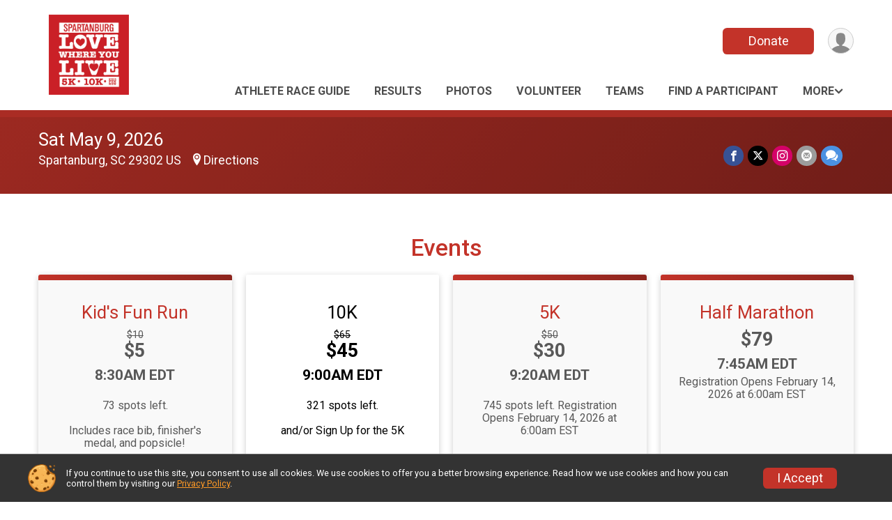

--- FILE ---
content_type: text/html; charset=utf-8
request_url: https://www.trisignup.com/Race/Info/SC/Spartanburg/LoveWhereYouLive5K
body_size: 9731
content:
<!DOCTYPE html>
<html lang="en-US">
	<head>
				<script defer="defer" src="https://cdnjs.runsignup.com/ajax/libs/webfont/1.6.28/webfontloader.js" integrity="sha512-v/wOVTkoU7mXEJC3hXnw9AA6v32qzpknvuUF6J2Lbkasxaxn2nYcl+HGB7fr/kChGfCqubVr1n2sq1UFu3Gh1w==" crossorigin="anonymous"></script>
		<link rel="preconnect" href="https://fonts.gstatic.com" />
		<link rel="preconnect" href="https://www.gstatic.com" />
		<link rel="preconnect" href="https://fonts.googleapis.com" />

				<script defer="defer" type="text/javascript" src="https://d368g9lw5ileu7.cloudfront.net/js/race/templates/raceTemplate3.min.bOzgCU.js"></script>		<script defer="defer" type="text/javascript" src="https://d368g9lw5ileu7.cloudfront.net/js/ui/stickyHeader.min.bLz6Mi.js"></script>
				<script defer="defer" type="text/javascript" src="https://d368g9lw5ileu7.cloudfront.net/js/components/lazyLoad.min.bLGmDc.js"></script>		
				<link rel="stylesheet" type="text/css" href="https://d368g9lw5ileu7.cloudfront.net/css/frameRaceTemplate3.scss.rsu.min.bPB8VX.css" />

		

			<meta name="viewport" content="width=device-width,initial-scale=1,shrink-to-fit=no,viewport-fit=cover" />
	<meta http-equiv="Content-Type" content="text/html;charset=utf-8" />
<meta name="verify-v1" content="pPPI9MXDo069DhV+2itqhV46AR8OWnG+NxzCulTUTns=" />
<meta name="google-site-verification" content="wFyq2zuG7IBY5ilQqEELBypyn04UZIYBgKPHrTMnTUg" />

	<link rel="canonical" href="https://runsignup.com/Race/SC/Spartanburg/LoveWhereYouLive5K" />

			
<title>Love Where You Live 5/10K</title>

	<meta property="og:url" content="https://www.trisignup.com/Race/Info/SC/Spartanburg/LoveWhereYouLive5K" />

		
	<meta property="og:title" content="Love Where You Live 5/10K" />
	<meta name="twitter:title" content="Love Where You Live 5/10K" />
			<meta name="keywords" content="Love Where You Live 5/10K,Spartanburg SC, Run, Running, Register, Sign Up" />
	<meta name="description" content="The Love Where You Live 5K/10K is on Saturday May 10, 2025 • Join more than 1,000 participants for the 9am start @Fr8Yard!" />
	<meta property="og:description" content="The Love Where You Live 5K/10K is on Saturday May 10, 2025 • Join more than 1,000 participants for the 9am start @Fr8Yard!" />
	<meta name="twitter:description" content="The Love Where You Live 5K/10K is on Saturday May 10, 2025 • Join more than 1,000 participants for the 9am start @Fr8Yard!" />
	<meta property="og:type" content="website" />
				
									
										<meta property="og:image" content="https://d368g9lw5ileu7.cloudfront.net/races/race106585-socialShareLargeImage.bN9du9.jpg" />

										<meta property="og:image:width" content="3600" />
				<meta property="og:image:height" content="2400" />
			
			<meta name="twitter:card" content="summary_large_image" />
			<meta name="twitter:image" content="https://d368g9lw5ileu7.cloudfront.net/races/race106585-socialShareLargeImage.bN9du9.jpg" />
				<meta property="og:site_name" content="Love Where You Live 5/10K" />

		



		<link rel="icon" href="https://d368g9lw5ileu7.cloudfront.net/img/nonversioned/favicon/runsignup/icon.png" type="image/png" /> 	<link rel="icon" href="https://d368g9lw5ileu7.cloudfront.net/img/nonversioned/favicon/runsignup/icon.svg" type="image/svg+xml" /> 
		<link rel="apple-touch-icon" href="https://d368g9lw5ileu7.cloudfront.net/img/nonversioned/favicon/runsignup/apple-touch-icon.png" /> 
	<link rel="manifest" href="https://d368g9lw5ileu7.cloudfront.net/manifest/runsignup/site.bJOg53.webmanifest" />

				
							


		
				
								<link rel="stylesheet" type="text/css" href="https://d3dq00cdhq56qd.cloudfront.net/c106710.bPxM_5.bIjpLx/race/106585/4a361e326e6a102970234299b21d756a/themedRaceTemplate3-otf.scss.css" />
			
				<!-- DYNAMIC_CSS_PLACEHOLDER -->

				
<link rel="stylesheet" type="text/css" href="https://iad-dynamic-assets.runsignup.com/us-east-1-src/prod/iconfonts/ee8f7e0577a3411fb0287beac2f41140/style.css" />
				
	<script type="text/javascript" src="https://cdnjs.runsignup.com/ajax/libs/jquery/3.7.1/jquery.min.js" integrity="sha512-v2CJ7UaYy4JwqLDIrZUI/4hqeoQieOmAZNXBeQyjo21dadnwR+8ZaIJVT8EE2iyI61OV8e6M8PP2/4hpQINQ/g==" crossorigin="anonymous"></script>
	<script type="text/javascript" src="https://cdnjs.runsignup.com/ajax/libs/jqueryui/1.14.1/jquery-ui.min.js" integrity="sha512-MSOo1aY+3pXCOCdGAYoBZ6YGI0aragoQsg1mKKBHXCYPIWxamwOE7Drh+N5CPgGI5SA9IEKJiPjdfqWFWmZtRA==" crossorigin="anonymous"></script>

<script type="application/json" id="sessionJsData">
{
			"csrf": "tHeCJxthxjPWKhMZmZMoAHCJ\/4Adx4zp",
		"serverTzOffset": -18000000
}
</script>

<script type="text/javascript" src="https://d368g9lw5ileu7.cloudfront.net/js/session.min.bN4VU_.js"></script><script type="text/javascript" src="https://d368g9lw5ileu7.cloudfront.net/js/utils.min.bPhFFz.js"></script><script type="text/javascript" src="https://d368g9lw5ileu7.cloudfront.net/js/windows.min.bz27OH.js"></script>
	<script defer="defer" type="text/javascript" src="https://d368g9lw5ileu7.cloudfront.net/js/analytics/runalytics.min.bOsW8C.js"></script>	<script type="application/json" id="runalyticsData">
	{
					"raceId": 106585,
			"timezone": "America\/New_York",
				"analyticsApiBaseUrl": "https:\/\/analytics.runsignup.com\/prod\/",
		"validTrackingSources": [1,100,200,300,400,500,600],
		"validTrackingMediums": [1,200,201,202,203,204,300,400,500,501,600]
	}
	</script>


		
									


	
					<script async src="https://www.googletagmanager.com/gtag/js?id=G-EW8QY8DJRE"></script>
		<script>//<![CDATA[
			window.dataLayer = window.dataLayer || [];
			function gtag(){dataLayer.push(arguments);}
			gtag('js', new Date());
			gtag('config', "G-EW8QY8DJRE"
											);
		//]]></script>
	
															<script async src="https://www.googletagmanager.com/gtag/js?id=G-QKEVS8BTWC"></script>
		<script>//<![CDATA[
			window.dataLayer = window.dataLayer || [];
			function gtag(){dataLayer.push(arguments);}
			gtag('js', new Date());
			gtag('config', "G-QKEVS8BTWC",
				{				"domain": "www.trisignup.com",
				"user_type": "public",
				"business_line": "TriSignup",
				"site_type": "Race Site"				}
			);
								//]]></script>
	
				
		
																		<script>//<![CDATA[
		!function(f,b,e,v,n,t,s){if(f.fbq)return;n=f.fbq=function(){n.callMethod?
		n.callMethod.apply(n,arguments):n.queue.push(arguments)};if(!f._fbq)f._fbq=n;
		n.push=n;n.loaded=!0;n.version='2.0';n.queue=[];t=b.createElement(e);t.async=!0;
		t.src=v;s=b.getElementsByTagName(e)[0];s.parentNode.insertBefore(t,s)}(window,
		document,'script','https://connect.facebook.net/en_US/fbevents.js');

		// intentionally before init
		fbq('dataProcessingOptions', []);
		
		// init pixel
		fbq('init', 1631462554954023);
		fbq('track', 'PageView');
//]]></script>
		
																											
				
				<script defer="defer" type="text/javascript" src="https://d368g9lw5ileu7.cloudfront.net/js/ui/rsuMobileNav.min.bO77bH.js"></script>	</head>
	<body data-popup-style="1">

				<a href="#mainContent" class="rsuBtn rsuBtn--xs rsuBtn--themed margin-0 rsuSkipNavLink">Skip to main content</a>

					<div id="blackOverlay" class="overlay overlayBlack"></div>



	<div id="acceptCookies" style="display: none;">
		<p>
			In order to use TriSignup, your browser must accept cookies.  Otherwise, you will not be able to register for races or use other functionality of the website.
			However, your browser doesn't appear to allow cookies by default.
		</p>
					<p>
				<b>Click the “Accept Cookie Policy” button below to accept the use of cookies on your browser.</b>
			</p>
			<p>
				If you still see this message after clicking the link, then your browser settings are likely set to not allow cookies.
				Please try enabling cookies.  You can find instructions at <a href="https://www.whatismybrowser.com/guides/how-to-enable-cookies/auto">https://www.whatismybrowser.com/guides/how-to-enable-cookies/auto</a>.
			</p>
			<hr class="hr--gray" />
			<div class="ta-center submitBackLinks">
				<form method="post" action="/WidgetAux/AcceptCookies" target="acceptCookies">
					<button type="submit" class="rsuBtn rsuBtn--primary">Accept Cookie Policy</button>
				</form>
			</div>
				<iframe name="acceptCookies" height="0" width="0" frameborder="0" scrolling="no"></iframe>
	</div>
	<script type="text/javascript" src="https://d368g9lw5ileu7.cloudfront.net/js/acceptCookiesPopup.min.bEboUX.js"></script>


				

				
		
								
	<div class="stickyHeader" data-scroll-top-down="160">
		<div class="stickyHeader__container container">
			<div class="stickyHeader__left">
				<button type="button" class="rsuMobileNavMenuBtn rsuMobileNavMenuBtn--sticky" aria-label="Toggle Mobile Navigation"><i class="icon icon-menu" aria-hidden="true" ></i></button>
				<div class="stickyHeader__logo hidden-xs-down">
										<a href="/Race/SC/Spartanburg/LoveWhereYouLive5K" >
													<img src="https://d368g9lw5ileu7.cloudfront.net/races/race106585-logo-0.bKvLCB.png" alt="Love Where You Live 5/10K home" />
											</a>
				</div>
				<div class="stickyHeader__details">
					<h2 class="" style="display:none;">
													<a href="/Race/SC/Spartanburg/LoveWhereYouLive5K">Love Where You Live 5/10K</a>
																							</h2>
					<span class="date">
																																																																										Sat May 9 2026
																											
																										</span>
				</div>
			</div>

						<div class="stickyHeader__actions stickyHeader__actions--mobile-flex">
								
																																										<a href="/Race/Donate/SC/Spartanburg/LoveWhereYouLive5K" class="rsuBtn rsuBtn--primary rsuBtn--md rsuBtn--mobile-responsive margin-tb-0">
														Donate
						
													</a>
									
			</div>
			<div class="stickyHeader__avatar-menu hidden-xs-down margin-l-10">
								
<button type="button" aria-label="User Menu" class="rsuCircleImg rsuCircleImg--xs "  data-rsu-menu="userRsuMenu2" style="background-image: url(https://d368g9lw5ileu7.cloudfront.net/img/user.bOhrdK.svg);"></button>
<div class="rsuMenu padding-0" id="userRsuMenu2" hidden="hidden">
	<div class="rsuMenu__content overflow-auto">
		<div class="rsuAccountMenu">
			<div class="rsuAccountMenu__header">
																					<img src="https://d368g9lw5ileu7.cloudfront.net/img/logos/logo-rsu.bIAeuH.svg"
					alt=""
					class="rsuAccountMenu__logo"
					style="width: 200px;"
				/>
			</div>
			<div class="rsuAccountMenu__content">
																		<a href="/Login" class="rsuAccountMenu__link">
						<div class="rsuAccountMenu__link__main">
							<div class="rsuAccountMenu__link__img rsuAccountMenu__link__img--signIn" aria-hidden="true"></div>
							<div class="rsuAccountMenu__link__content">
								<div class="rsuAccountMenu__link__content__title">Sign In</div>
							</div>
						</div>
					</a>

										<a href="/CreateAccount?redirect=%2FRace%2FInfo%2FSC%2FSpartanburg%2FLoveWhereYouLive5K" class="rsuAccountMenu__link">
						<div class="rsuAccountMenu__link__main">
							<div class="rsuAccountMenu__link__img rsuAccountMenu__link__img--createAccount" aria-hidden="true"></div>
							<div class="rsuAccountMenu__link__content">
								<div class="rsuAccountMenu__link__content__title">Create Account</div>
							</div>
						</div>
					</a>

										<a href="https://help.runsignup.com/" class="rsuAccountMenu__link" target="_blank" rel="noopener noreferrer">
						<div class="rsuAccountMenu__link__main">
							<div class="rsuAccountMenu__link__img rsuAccountMenu__link__img--help" aria-hidden="true"></div>
							<div class="rsuAccountMenu__link__content">
								<div class="rsuAccountMenu__link__content__title">Help</div>
							</div>
						</div>
					</a>
							</div>
		</div>
	</div>
</div>

<script defer="defer" type="text/javascript" src="https://d368g9lw5ileu7.cloudfront.net/js/ui/rsuMenu.min.bNnn_m.js"></script>			</div>
		</div>
	</div>
		
				
<nav class="runnerUI3Nav rsuMobileNav rsuMobileNav--left" data-focus="#rsuMobileNavCloseBtn" aria-hidden="true">
	<button type="button" id="rsuMobileNavCloseBtn" class="rsuMobileNav__closeBtn rsuBtn rsuBtn--text--white rsuBtn--padding-xs margin-t-25 margin-l-10 margin-b-0" aria-label="Close or Skip Mobile Navigation"><i class="icon icon-cross fs-md-2 margin-0" aria-hidden="true" ></i></button>
	<div class="rsuMobileNav__content">
		<ul>
											<li class="rsuMobileNav__link">
											<a href="/Race/LoveWhereYouLive5K/Page-5"
													>Athlete Race Guide</a>
					
														</li>
																											<li class="rsuMobileNav__link">
											<a href="/Race/Results/106585"
													>Results</a>
					
														</li>
												<li class="rsuMobileNav__link">
											<a href="/Race/Photos/SC/Spartanburg/LoveWhereYouLive5K"
													>Photos</a>
					
														</li>
												<li class="rsuMobileNav__link">
											<a href="/Race/Volunteer/SC/Spartanburg/LoveWhereYouLive5K"
													>Volunteer</a>
					
														</li>
												<li class="rsuMobileNav__link">
											<a href="/RaceGroups/106585"
													>Teams</a>
					
														</li>
												<li class="rsuMobileNav__link">
											<a href="/Race/FindARunner/?raceId=106585"
													>Find a Participant</a>
					
														</li>
																						<li class="rsuMobileNav__link">
											<a href="/Race/LoveWhereYouLive5K/Page-3"
													>Courses</a>
					
														</li>
												<li class="rsuMobileNav__link">
											<a href="/Race/LoveWhereYouLive5K/Page-2"
													>Awards and Recognition</a>
					
														</li>
																						<li class="rsuMobileNav__submenu">
											<button type="button" aria-label="rsuMobileNav Submenu" >
						Other Signature Events</button>
					
																<ul>
																															<li >
										<a href="https://champagne5k.com" target="_blank">New Year&#039;s Day Champagne 5K</a>
									</li>
																																<li >
										<a href="http://flockinHot5k.com" target="_blank">Flockin&#039; Hot 5K</a>
									</li>
																																<li >
										<a href="https://bknoxphotography.pixieset.com/mainstreetmile2022/" target="_blank">Main Street Mile</a>
									</li>
																					</ul>
									</li>
												<li class="rsuMobileNav__submenu">
											<button type="button" aria-label="rsuMobileNav Submenu" >
						Donate</button>
					
																<ul>
															<li class="rsuMobileNav__link">
									<a href="/Race/Donate/SC/Spartanburg/LoveWhereYouLive5K" >Donate</a>
								</li>
																															<li >
										<a href="/Race/Donate/106585/TopFundraisers" >Top Fundraisers</a>
									</li>
																																<li >
										<a href="/Race/Donate/106585/TopCharities" >Top Charities</a>
									</li>
																					</ul>
									</li>
												<li class="rsuMobileNav__link">
											<a href="/Race/Donate/106585/BecomeFundraiser"
													>Become a Fundraiser</a>
					
														</li>
							</ul>
	</div>
</nav>

				<div class="rsuMobileNavOverlay"></div>

				<div class="rsu-template-wrapper rsuMobileNavPageContainer">
			<div id="transparencyScreen"></div>

						
										
				
<div class="rsu-racesite-template2">
		
			
				
<div class="head">
	<div class="container">
		<div class="flex-parent flex-wrap">
			<button type="button" class="rsuMobileNavMenuBtn" aria-label="Toggle Mobile Navigation"><i class="icon icon-menu" aria-hidden="true" ></i></button>
			<div class="template-race-logo">
								<a href="/Race/SC/Spartanburg/LoveWhereYouLive5K" >
											<img src="https://d368g9lw5ileu7.cloudfront.net/races/race106585-logo-0.bKvLCB.png" alt="Love Where You Live 5/10K home" />
									</a>
			</div>
			<div class="flex-1 flex-parent template-head-right flex-direction-column">
				<div class="action-buttons flex-parent align-items-center">
																																																												<a href="/Race/Donate/SC/Spartanburg/LoveWhereYouLive5K" class="rsuBtn rsuBtn--primary rsuBtn--mobile-responsive rsuBtn--full-width-sm margin-0">
																Donate
							
															</a>
																							
					<div class="template-avatar-menu">
						
<button type="button" aria-label="User Menu" class="rsuCircleImg rsuCircleImg--xs "  data-rsu-menu="userRsuMenu" style="background-image: url(https://d368g9lw5ileu7.cloudfront.net/img/user.bOhrdK.svg);"></button>
<div class="rsuMenu padding-0" id="userRsuMenu" hidden="hidden">
	<div class="rsuMenu__content overflow-auto">
		<div class="rsuAccountMenu">
			<div class="rsuAccountMenu__header">
																					<img src="https://d368g9lw5ileu7.cloudfront.net/img/logos/logo-rsu.bIAeuH.svg"
					alt=""
					class="rsuAccountMenu__logo"
					style="width: 200px;"
				/>
			</div>
			<div class="rsuAccountMenu__content">
																		<a href="/Login" class="rsuAccountMenu__link">
						<div class="rsuAccountMenu__link__main">
							<div class="rsuAccountMenu__link__img rsuAccountMenu__link__img--signIn" aria-hidden="true"></div>
							<div class="rsuAccountMenu__link__content">
								<div class="rsuAccountMenu__link__content__title">Sign In</div>
							</div>
						</div>
					</a>

										<a href="/CreateAccount?redirect=%2FRace%2FInfo%2FSC%2FSpartanburg%2FLoveWhereYouLive5K" class="rsuAccountMenu__link">
						<div class="rsuAccountMenu__link__main">
							<div class="rsuAccountMenu__link__img rsuAccountMenu__link__img--createAccount" aria-hidden="true"></div>
							<div class="rsuAccountMenu__link__content">
								<div class="rsuAccountMenu__link__content__title">Create Account</div>
							</div>
						</div>
					</a>

										<a href="https://help.runsignup.com/" class="rsuAccountMenu__link" target="_blank" rel="noopener noreferrer">
						<div class="rsuAccountMenu__link__main">
							<div class="rsuAccountMenu__link__img rsuAccountMenu__link__img--help" aria-hidden="true"></div>
							<div class="rsuAccountMenu__link__content">
								<div class="rsuAccountMenu__link__content__title">Help</div>
							</div>
						</div>
					</a>
							</div>
		</div>
	</div>
</div>

					</div>
				</div>
				<div class="race-navigation flex-1">
					<nav class="runnerUI3Nav">
						<ul class="menu primaryMenu">
																						
	<li >
		<a
							href="/Race/LoveWhereYouLive5K/Page-5"
								>Athlete Race Guide</a>

					</li>
															
	<li >
		<a
							href="/Race/Results/106585"
								>Results</a>

					</li>
															
	<li >
		<a
							href="/Race/Photos/SC/Spartanburg/LoveWhereYouLive5K"
								>Photos</a>

					</li>
															
	<li >
		<a
							href="/Race/Volunteer/SC/Spartanburg/LoveWhereYouLive5K"
								>Volunteer</a>

					</li>
															
	<li >
		<a
							href="/RaceGroups/106585"
								>Teams</a>

					</li>
															
	<li >
		<a
							href="/Race/FindARunner/?raceId=106585"
								>Find a Participant</a>

					</li>
																													<li><button type="button" value="menuShowMore" class="parent icon-angle-down">More</button></li>
													</ul>
					</nav>
				</div>
			</div>
										<div class="container">
					<div class="menu-more" style="display:none;">
						<ul class="menu container">
																						
	<li >
		<a
							href="/Race/LoveWhereYouLive5K/Page-3"
								>Courses</a>

					</li>
															
	<li >
		<a
							href="/Race/LoveWhereYouLive5K/Page-2"
								>Awards and Recognition</a>

					</li>
															
	<li >
		<a
							href="#"
				data-is-parent-menu="T"
								>Other Signature Events</a>

							<ul>
																			<li >
							<a href="https://champagne5k.com" target="_blank">New Year&#039;s Day Champagne 5K</a>
						</li>
																				<li >
							<a href="http://flockinHot5k.com" target="_blank">Flockin&#039; Hot 5K</a>
						</li>
																				<li >
							<a href="https://bknoxphotography.pixieset.com/mainstreetmile2022/" target="_blank">Main Street Mile</a>
						</li>
												</ul>
			</li>
															
	<li >
		<a
							href="#"
				data-is-parent-menu="T"
								>Donate</a>

							<ul>
									<li>
						<a href="/Race/Donate/SC/Spartanburg/LoveWhereYouLive5K" >Donate</a>
					</li>
																			<li >
							<a href="/Race/Donate/106585/TopFundraisers" >Top Fundraisers</a>
						</li>
																				<li >
							<a href="/Race/Donate/106585/TopCharities" >Top Charities</a>
						</li>
												</ul>
			</li>
															
	<li >
		<a
							href="/Race/Donate/106585/BecomeFundraiser"
								>Become a Fundraiser</a>

					</li>
													</ul>
					</div>
				</div>
					</div>
	</div>
</div>

														
<div class="race-branding-interior ">
	<div class="container">
		<div class="p-rel race-details flex-parent flex-responsive flex-space-between race-details-increased-margin ">
			<div class="flex-2">
								<h1 class="runnerUITitle " style="display:none;">
											<a href="/Race/SC/Spartanburg/LoveWhereYouLive5K">Love Where You Live 5/10K</a>
																			</h1>

								<div class="race-date">
										
																				Sat May 9, 2026
									
							</div>

								<div class="race-location">
																							Spartanburg, SC 29302 US
											
																<span class="directions">
							<a class="hasTouchscreenUrl icon-location2" href="/Race/Info/SC/Spartanburg/LoveWhereYouLive5K#directions" data-touch-href="https://maps.apple.com/?daddr=125+E.+Main+Street%2CSpartanburg+SC+29302" >Directions</a>
						</span>
									</div>
			</div>

						<div class="race-socialshare margin-t-15">
				<div class="shareLinks">
																		




		
												
						






<div class="rsuSocialMediaBtnGroup padding-10">
		<button type="button" class="rsuSocialMediaBtn icon icon-facebook rsuSocialMediaBtn--fb rsuSocialMediaBtn--small" aria-label="Share on Facebook"
		data-share-type="facebook"
		data-url=""
	>
	</button>
	
		<button type="button" class="rsuSocialMediaBtn icon icon-twitter-x rsuSocialMediaBtn--tw rsuSocialMediaBtn--small" data-share-type="twitter" data-popup-id-prefix="raceShareLink" aria-label="Share on Twitter"></button>
	
	<div id="raceShareLink-socialSharePopup-twitter" hidden="hidden" data-append-url="true">
		<div class="formInput margin-t-15">
			<label class="formInput__label margin-t-5" for="socialShareTwitterMessage">Enter your Tweet</label>
			<textarea rows="5" cols="100" class="noTinyMce margin-t-5" id="socialShareTwitterMessage" placeholder="Your Message" required="required">	Check out this race! </textarea>
		</div>

				<div data-action="post">
			<div class="ta-center submitBackLinks">
				<a href="#" rel="me" target="_blank" class="submit rsuBtn rsuBtn--twitter margin-0"><i class="icon icon-twitter-x margin-r-10" aria-hidden="true" ></i> Tweet</a>
			</div>
		</div>
	</div>

				<a class="rsuSocialMediaBtn icon icon-instagram rsuSocialMediaBtn--ig rsuSocialMediaBtn--small"
			href="https://instagram.com/Run_gsp"
			target="_blank"
			rel="noopener noreferrer"
		>
		</a>
			<button type="button" class="rsuSocialMediaBtn icon icon-mail4 rsuSocialMediaBtn--gray rsuSocialMediaBtn--small" aria-label="Share via Email"
		data-share-type="email"
		data-default-recipient=""
		data-email-subject="Check out this race!"
		data-email-body="Check out this race!"
		data-append-current-url="true"
	>
	</button>
		<button type="button" class="rsuSocialMediaBtn icon icon-bubbles2 rsuSocialMediaBtn--sms rsuSocialMediaBtn--small" data-share-type="sms" data-popup-id-prefix="raceShareLink" aria-label="Share through Text"></button>
	
		<div id="raceShareLink-socialSharePopup-sms" hidden="hidden" data-append-url="true">
		<div class="formInput margin-t-15">
			<label class="formInput__label" for="socialShareSmsMessage">Enter your message</label>
			<textarea rows="5" cols="100" class="noTinyMce margin-t-5" id="socialShareSmsMessage" placeholder="Your Message" required="required">Check out this race!</textarea>
		</div>
		<p class="padding-0 ta-center fs-xs-2">Please be advised that utilizing this text feature may result in additional SMS and data charges from your mobile service provider. </p>
		<div data-action="send">
			<div class="ta-center submitBackLinks">
				<a href="" class="submit rsuBtn rsuBtn--twitter margin-0"><i class="icon icon-bubble" aria-hidden="true" ></i> Send Text</a>
			</div>
		</div>
	</div>
</div>

<script defer="defer" type="text/javascript" src="https://d368g9lw5ileu7.cloudfront.net/js/rsuSocialMediaButtons.min.bMZnZw.js"></script>															</div>
			</div>
		</div>
	</div>

		
	<span class="hero-opacity"></span>
</div>
								
				
		<script type="application/ld+json">{"@context":"http:\/\/schema.org","@type":"SportsEvent","additionalType":"Product","name":"Love Where You Live 5\/10K","location":{"@type":"Place","name":"Spartanburg","address":{"@type":"PostalAddress","streetAddress":"125 E. Main Street","addressLocality":"Spartanburg","postalCode":"29302","addressRegion":"SC","addressCountry":"US"}},"startDate":"2026-05-09T07:45:00-04:00","description":"Love Where You Live 5\/10K\nMay 10, 2025\n\u00a0\nKid&#39;s Fun Run \u2022 8:30am\n10K Start \u2022 9:00am\n5K Start \u2022 9:20am\nAwards Ceremony \u2022 10:30am","url":"https:\/\/www.trisignup.com\/Race\/Info\/SC\/Spartanburg\/LoveWhereYouLive5K","image":"https:\/\/d368g9lw5ileu7.cloudfront.net\/races\/races-106xxx\/106585\/raceBanner-yGscGyFW-bJ59t2.png","organizer":{"@type":"Organization","name":"Love Where You Live 5\/10K","url":"https:\/\/www.trisignup.com\/"}}</script>

					
								<div class="race-content">
			<main id="mainContent">
																																<div class="container">
						

		

			
	
	

		<div class="rsuEventTileContainer ">

					<div class="ta-center margin-b-20">
				<h2>Events</h2>
			</div>
		
				
				
				
				<div class="d-grid grid-gap-20 eventGrid ">
			<div  >
	<div class=" rsuBorderTop rsuTile border-0 rounded-3 lt-gray rsuEventTile">
						<div class="rsuEventTile__content">
									<h2 class="rsuEventTile__header">
				<a href="/Race/Events/SC/Spartanburg/LoveWhereYouLive5K#event-1100143">Kid&#039;s Fun Run</a>
			</h2>

			<div class="rsuEventTile__information">
																															<div class="event-price strikethrough">
								<span class="sr-only">Strikethrough Price:</span>
								$10
							</div>
												<div class="rsuEventTile__price">
							<span class="sr-only">Price:</span>
							$5
						</div>
									
								
																																																												
						
																					<div class="rsuEventTile__time">
									<span class="sr-only">Time:</span>
									8:30AM EDT
																	</div>
																						
								<div class="rsuEventTile__description">
																																																					<br/>73 spots left.
													
													<br/><br/>Includes race bib, finisher&#039;s medal, and popsicle!
																						<div class="note">
							Open to ages 13 and under.
						</div>
									</div>
			</div>
			<div class="rsuEventTile__actionBtn">
							</div>
		</div>

					</div>
</div>

<script defer="defer" type="text/javascript" src="https://d368g9lw5ileu7.cloudfront.net/js/ui/rsuRibbon.min.bO8Qam.js"></script>																																									


<div  >
	<div class=" rsuEventTile--colorIdx9 rsuTile border-0 rounded-3 lt-gray rsuEventTile">
						<div class="rsuEventTile__content">
									<h2 class="rsuEventTile__header">
				<a href="/Race/Events/SC/Spartanburg/LoveWhereYouLive5K#event-1100144">10K</a>
			</h2>

			<div class="rsuEventTile__information">
																															<div class="event-price strikethrough">
								<span class="sr-only">Strikethrough Price:</span>
								$65
							</div>
												<div class="rsuEventTile__price">
							<span class="sr-only">Price:</span>
							$45
						</div>
									
								
																																																												
						
																					<div class="rsuEventTile__time">
									<span class="sr-only">Time:</span>
									9:00AM EDT
																	</div>
																						
								<div class="rsuEventTile__description">
																																																					<br/>321 spots left.
													
													<br/><br/>and/or Sign Up for the 5K
																				</div>
			</div>
			<div class="rsuEventTile__actionBtn">
							</div>
		</div>

							<div class="rsuEventTile__overlay"></div>
			</div>
</div>

																																									


<div  >
	<div class=" rsuBorderTop rsuTile border-0 rounded-3 lt-gray rsuEventTile">
						<div class="rsuEventTile__content">
									<h2 class="rsuEventTile__header">
				<a href="/Race/Events/SC/Spartanburg/LoveWhereYouLive5K#event-1100145">5K</a>
			</h2>

			<div class="rsuEventTile__information">
																															<div class="event-price strikethrough">
								<span class="sr-only">Strikethrough Price:</span>
								$50
							</div>
												<div class="rsuEventTile__price">
							<span class="sr-only">Price:</span>
							$30
						</div>
									
								
																																																												
						
																					<div class="rsuEventTile__time">
									<span class="sr-only">Time:</span>
									9:20AM EDT
																	</div>
																						
								<div class="rsuEventTile__description">
																																																					<br/>745 spots left.
													
																													Registration Opens February 14, 2026 at 6:00am EST<br/>
																											</div>
			</div>
			<div class="rsuEventTile__actionBtn">
							</div>
		</div>

					</div>
</div>

																																									


<div  >
	<div class=" rsuBorderTop rsuTile border-0 rounded-3 lt-gray rsuEventTile">
						<div class="rsuEventTile__content">
									<h2 class="rsuEventTile__header">
				<a href="/Race/Events/SC/Spartanburg/LoveWhereYouLive5K#event-1111769">Half Marathon</a>
			</h2>

			<div class="rsuEventTile__information">
																														<div class="rsuEventTile__price">
							<span class="sr-only">Price:</span>
							$79
						</div>
									
								
																																																												
						
																					<div class="rsuEventTile__time">
									<span class="sr-only">Time:</span>
									7:45AM EDT
																	</div>
																						
								<div class="rsuEventTile__description">
																							
																													Registration Opens February 14, 2026 at 6:00am EST<br/>
																											</div>
			</div>
			<div class="rsuEventTile__actionBtn">
							</div>
		</div>

					</div>
</div>
		</div>

				
	</div>

<script defer="defer" type="text/javascript" src="https://d368g9lw5ileu7.cloudfront.net/js/race/templates/raceTemplateEvents.min.bFD2Ky.js"></script>					</div>
								<div class="container">
					<div class="bs4-row">
						<div class="col-md-12">
														
							



	

<section class="orderable noBorder">
<div>
<h2>Description</h2>
<div class="margin-b-25">
<div id="raceFullDesc">
<h2 style="text-align:center"><u style="color:#ff3333"><b>Love Where You Live 5/10K</b></u></h2>
<h3 style="text-align:center"><span style="color:#ff3333"><b>May 10, 2025</b></span></h3>
<h3 style="text-align:center"> </h3>
<h3 style="text-align:center"><span style="color:#ff3333"><b>Kid&#39;s Fun Run • 8:30am</b></span></h3>
<h3 style="text-align:center"><span style="color:#ff3333"><b>10K Start • 9:00am</b></span></h3>
<h3 style="text-align:center"><span style="color:#ff3333"><b>5K Start • 9:20am</b></span></h3>
<h3 style="text-align:center"><span style="color:#ff3333"><b>Awards Ceremony • 10:30am</b></span></h3>
</div>
</div>
</div>
</section>
<section class="orderable noBorder">
<div class="margin-b-25">
<h2>Place</h2>
<div>
125 E. Main Street<br/>
Spartanburg, SC US 29302
</div>
</div>
</section>
<section class="orderable noBorder overflow-auto">
<section class="orderable noBorder overflow-auto">
<div class="margin-b-25">
<div class="">
<h2>Gold Level Sponsors</h2>
</div>
<div class="sponsor-grid">
<div class="sponsor-grid__outer"><div class="sponsor-grid__img" style="background-image: url(https://d368g9lw5ileu7.cloudfront.net/races/race106585-racesponsor-0.bGqOL8.png);"></div></div>
</div>
</div>
</section>
<script type="application/json" id="sponsorLogoAssetsAnalyticsData">
{
"sponsorLogoAssetIds": ["139475fc-ec4f-427d-beb8-4a043e2a821f"]
}
</script>
</section>
<section id="contactFormSection" class="orderable noBorder">
<div class="margin-b-25">
<h2>Race Contact Info</h2>
<div>
<section
class="noBorder contactFormSection padding-0">
<p class="hideContactForm">If you have any questions about this race, click the button below.</p>
<button type="button" class="rsuBtn rsuBtn--md hideContactFormBtn
rsuBtn--primary" aria-label="Click to reveal the contact form for questions">Questions?</button>
<div class="contactFormTemplate" hidden="hidden">
<form method="post" class="contactForm" action="/Race/Contact/106585">
<div data-action="fields">
<div class="bs4-row margin-t-10">
<div class="col-sm-6 col-md-4 margin-b-15 formInput">
<label class="formInput__label d-block margin-b-5" for="contactFormName">Name <span class="required" aria-label="Required information">*</span></label>
<input type="text" class="input-full-width" id="contactFormName" name="name" required="required" />
</div>
<div class="col-sm-6 col-md-4 margin-b-15 formInput">
<label class="formInput__label d-block margin-b-5" for="contactFormEmail">Email <span class="required" aria-label="Required information">*</span></label>
<input type="email" class="input-full-width" id="contactFormEmail" name="email" required="required" />
</div>
<div class="col-sm-6 col-md-4 margin-b-15 formInput">
<label class="formInput__label d-block margin-b-5" for="contactFormPhone">Phone</label>
<input type="tel" class="input-full-width" id="contactFormPhone" name="phone" />
</div>
<div class="col-md-12 margin-b-15 formInput">
<label class="formInput__label d-block margin-b-5" for="contactFormMessage">Question/Message <span class="required" aria-label="Required information">*</span></label>
<textarea rows="5" cols="50" class="input-full-width" id="contactFormMessage" name="msg" required="required"></textarea>
</div>
<div class="col-md-12 }">
<div class="margin-tb-10 d-inline-block">
<script defer="defer" src="https://www.google.com/recaptcha/api.js?hl=en"></script>
<div class="g-recaptcha" data-sitekey="6LcdnRATAAAAAA4C48ibTO2oi9ikfu_Avc1VfsZP"></div>
</div>
</div>
</div>
<div class="submitBackLinks">
<button type="submit" class="rsuBtn rsuBtn--md
rsuBtn--primary">Send Message</button>
<button type="button" class="rsuBtn rsuBtn--gray rsuBtn--md contactFormCancel" value="cancel">Cancel</button>
<input type="hidden" name="spamCheckMd5" value="2f1214b0a29230b0ce3764a72f2327d8" />
<input type="hidden" name="spamCheck" value="" />
<script type="text/javascript">//<![CDATA[
$(function() {
$("input[name='spamCheck']").val("1769143014");
});
//]]></script>
<input type="hidden" name="csrf" value="tHeCJxthxjPWKhMZmZMoAHCJ/4Adx4zp" />
</div>
</div>
<div data-action="submitting" style="display: none;" hidden="hidden">
<p>Please wait while we submit your question/message.</p>
</div>
<div data-action="complete" style="display: none;" hidden="hidden">
<p>Your question/message has been sent to the race director.</p>
</div>
</form>
</div>
<script type="text/javascript" src="https://d368g9lw5ileu7.cloudfront.net/js/components/contactForm.min.bMCyPH.js"></script></section>
</div>
</div>
</section>
<section class="noBorder">
<div class="margin-b-25">
<h2 id="directions" name="directions">Directions</h2>
<div>
<a class="touchscreenOnly" style="display: none;" href="https://maps.apple.com/?daddr=125+E.+Main+Street%2CSpartanburg+SC+29302">Open in External Application</a>
<div class="map-wrapper">
<div class="rsuTile margin-t-10">
<button id="raceLocationMapBtn" type="button" class="rsuBtn rsuBtn--text-whitebg rsuBtn--lg rsuBtn--full-width padding-30 margin-0" data-map-src="https://www.google.com/maps/embed/v1/place?q=125+E.+Main+Street++Spartanburg%2C+SC+US+29302&amp;zoom=10&amp;key=AIzaSyCfJWZshhNwB8Vrm13dSQGO8w3aRjUCgjE" style="background-image: url(https://d368g9lw5ileu7.cloudfront.net/img/map-btn-bgd.bFk0e5.png);"><i class="icon icon-location2" aria-hidden="true" ></i>View Map</button>
<div id="raceLocationMap" hidden="hidden" style="height: 400px;"></div>
</div>
</div>
</div>
</div>
</section>
<section class="noBorder">
<div class="margin-b-25">
<h2>MapMyRun Map</h2>
<div>
<a href="http://www.mapmyrun.com/routes/view/5519638381" rel="noopener noreferrer" target="_blank" class="rsuBtn rsuBtn--primary">View Course Map</a>
</div>
</div>
</section>
<section id="fbEventInfo" class="noBorder">
<div class="margin-b-25">
<h2>Facebook</h2>
<div>
<p>
Like this page and invite your friends on <a href="http://www.facebook.com/RunGreenvilleSpartanburg" rel="noopener noreferrer" target="_blank">Facebook</a>.<br/>
Join this event and invite your friends on <a href="http://www.facebook.com/events/591107052448596/" rel="noopener noreferrer" target="_blank">Facebook</a>.
</p>
</div>
</div>
</section>

<script defer="defer" type="text/javascript" src="https://d368g9lw5ileu7.cloudfront.net/js/race/infoTableRaceLocationMap.min.bFk0e5.js"></script>
<div hidden="hidden"><form method="post" action="/Fraud/Contact"><label>Email</label><input type="email" name="email"/><label>Comment</label><textarea name="comment"></textarea><input type="hidden" name="csrf" value="tHeCJxthxjPWKhMZmZMoAHCJ/4Adx4zp" /><button type="submit">Submit</button></form></div>
						</div>
											</div>
				</div>
			</main>
		</div>
	
		
<div class="race-footer noPrint">
		

		
	<div class="bs4-row no-gutters race-footer-navigation">
		<div class="col-md-12">
			<div class="container">
				<div class="bs4-row foot-nav-column ">
																<div class="col-md-3 col-sm-3 race-footer-logo">
							<div class="race-logo-footer">
								<span class="footer-scale">
																		
																												<img src="https://d368g9lw5ileu7.cloudfront.net/races/race106585-logo-0.bKvLCB.png" alt="Love Where You Live 5/10K" />
																	</span>
							</div>
						</div>
					
																							<div class="col-md-3 col-sm-3 foot-nav-items">
								<ul>
																																																															<li>
													<a href="/Race/LoveWhereYouLive5K/Page-5" class="foot-nav-item">Athlete Race Guide</a>
												</li>
																																																																																				<li>
													<a href="/Race/Volunteer/SC/Spartanburg/LoveWhereYouLive5K" class="foot-nav-item">Volunteer</a>
												</li>
																																																																																				<li>
													<a href="/Race/LoveWhereYouLive5K/Page-3" class="foot-nav-item">Courses</a>
												</li>
																																																																																																<li>
													<span class="foot-nav-item">Donate</span>
													<ul>
																																																																										<li>
																	<a href="/Race/Donate/106585/TopFundraisers" class="foot-nav-item">Top Fundraisers</a>
																</li>
																																																																											<li>
																	<a href="/Race/Donate/106585/TopCharities" class="foot-nav-item">Top Charities</a>
																</li>
																																										</ul>
												</li>
																																						</ul>
							</div>
													<div class="col-md-3 col-sm-3 foot-nav-items">
								<ul>
																																																															<li>
													<a href="/Race/Results/106585" class="foot-nav-item">Results</a>
												</li>
																																																																																				<li>
													<a href="/RaceGroups/106585" class="foot-nav-item">Teams</a>
												</li>
																																																																																				<li>
													<a href="/Race/LoveWhereYouLive5K/Page-2" class="foot-nav-item">Awards and Recognition</a>
												</li>
																																																																																				<li>
													<a href="/Race/Donate/106585/BecomeFundraiser" class="foot-nav-item">Become a Fundraiser</a>
												</li>
																																						</ul>
							</div>
													<div class="col-md-3 col-sm-3 foot-nav-items">
								<ul>
																																																															<li>
													<a href="/Race/Photos/SC/Spartanburg/LoveWhereYouLive5K" class="foot-nav-item">Photos</a>
												</li>
																																																																																				<li>
													<a href="/Race/FindARunner/?raceId=106585" class="foot-nav-item">Find a Participant</a>
												</li>
																																																																																																<li>
													<span class="foot-nav-item">Other Signature Events</span>
													<ul>
																																																																										<li>
																	<a href="https://champagne5k.com" class="foot-nav-item">New Year&#039;s Day Champagne 5K</a>
																</li>
																																																																											<li>
																	<a href="http://flockinHot5k.com" class="foot-nav-item">Flockin&#039; Hot 5K</a>
																</li>
																																																																											<li>
																	<a href="https://bknoxphotography.pixieset.com/mainstreetmile2022/" class="foot-nav-item">Main Street Mile</a>
																</li>
																																										</ul>
												</li>
																																						</ul>
							</div>
															</div>
			</div>
		</div>
	</div>

	<div class="bs4-row no-gutters race-copyright">
				<div class="col-md-12">
			<div class="container">										<footer>
											<span class="copyrightText">Powered by TriSignup, &copy; 2026</span>
					
																																				<span class="alignRight margin-r-15">
							<a href="/Race/106585/PrivacyPolicy">Privacy Policy</a> |
							<a id="footerContactLink" href="/Race/Info/SC/Spartanburg/LoveWhereYouLive5K#contactFormSection" target="_blank" rel="noopener noreferrer">Contact This Race</a>
						</span>
									</footer>
						</div>		</div>
	</div>
</div>

	<script defer="defer" src="https://cdnjs.runsignup.com/ajax/libs/popper.js/2.11.8/umd/popper.min.js" integrity="sha512-TPh2Oxlg1zp+kz3nFA0C5vVC6leG/6mm1z9+mA81MI5eaUVqasPLO8Cuk4gMF4gUfP5etR73rgU/8PNMsSesoQ==" crossorigin="anonymous"></script>
	<script defer="defer" src="https://cdnjs.runsignup.com/ajax/libs/tippy.js/6.3.7/tippy.umd.min.js" integrity="sha512-2TtfktSlvvPzopzBA49C+MX6sdc7ykHGbBQUTH8Vk78YpkXVD5r6vrNU+nOmhhl1MyTWdVfxXdZfyFsvBvOllw==" crossorigin="anonymous"></script>

		</div>

			
						
		</div>

				




														



<div id="cookiePolicyPopup" class="drawer drawer--bottom">
	<div class="drawer__content flex-parent flex-responsive align-items-center">
		<img src="https://d368g9lw5ileu7.cloudfront.net/img/frontend2018/cookie-img.bFehfM.png" width="40" height="40" alt="" class="margin-r-15 margin-r-0-medium-down hidden-phone" />
				<div class="flex-2 margin-r-15 hidden-md-down">
			<p class="fs-xs-2 margin-0 padding-tb-5 lh-initial">
				If you continue to use this site, you consent to use all cookies. We use cookies to offer you a better browsing experience. Read how we use cookies and how you can control them by visiting our <a href="/About-Us/Privacy-Policy" target="_blank">Privacy Policy</a>.
			</p>
		</div>
				<div class="flex-2 hidden-md-up">
			<p class="fs-sm-1 margin-0 padding-tb-5 lh-initial">
				If you continue to use this site, you consent to use all cookies. <button type="button" class="rsuExpando bkg-none border-0 color-inherit fs-sm-1" data-content-id="cookieMsg" aria-controls="cookieMsg">Learn More</button>
			</p>
			<div class="rsuExpando__content" id="cookieMsg" aria-expanded="false" hidden="hidden">
				<p class="fs-xs-2 margin-0">We use cookies to offer you a better browsing experience. Read how we use cookies and how you can control them by visiting our <a href="/About-Us/Privacy-Policy" target="_blank">Privacy Policy</a>.</p>
			</div>
		</div>
				<button type="button" class="rsuBtn rsuBtn--secondary rsuBtn--sm">I Accept</button>
	</div>
</div>

<script defer="defer" type="text/javascript" src="https://d368g9lw5ileu7.cloudfront.net/js/ui/expando.min.bObPAI.js"></script><script defer="defer" type="text/javascript" src="https://d368g9lw5ileu7.cloudfront.net/js/frontend.min.bOuWg-.js"></script>						

																			
		
		
		
		
		
		
		
		
		
		
		
			
						
				
		
		
		
		
		
		
		
				
		
		
		
		
			
																						
		
																														
				
	</body>
</html>
<!-- Response time: 0.123131 --><!-- DB: N -->

--- FILE ---
content_type: text/html; charset=utf-8
request_url: https://www.google.com/recaptcha/api2/anchor?ar=1&k=6LcdnRATAAAAAA4C48ibTO2oi9ikfu_Avc1VfsZP&co=aHR0cHM6Ly93d3cudHJpc2lnbnVwLmNvbTo0NDM.&hl=en&v=PoyoqOPhxBO7pBk68S4YbpHZ&size=normal&anchor-ms=20000&execute-ms=30000&cb=owngm7nmclk8
body_size: 49320
content:
<!DOCTYPE HTML><html dir="ltr" lang="en"><head><meta http-equiv="Content-Type" content="text/html; charset=UTF-8">
<meta http-equiv="X-UA-Compatible" content="IE=edge">
<title>reCAPTCHA</title>
<style type="text/css">
/* cyrillic-ext */
@font-face {
  font-family: 'Roboto';
  font-style: normal;
  font-weight: 400;
  font-stretch: 100%;
  src: url(//fonts.gstatic.com/s/roboto/v48/KFO7CnqEu92Fr1ME7kSn66aGLdTylUAMa3GUBHMdazTgWw.woff2) format('woff2');
  unicode-range: U+0460-052F, U+1C80-1C8A, U+20B4, U+2DE0-2DFF, U+A640-A69F, U+FE2E-FE2F;
}
/* cyrillic */
@font-face {
  font-family: 'Roboto';
  font-style: normal;
  font-weight: 400;
  font-stretch: 100%;
  src: url(//fonts.gstatic.com/s/roboto/v48/KFO7CnqEu92Fr1ME7kSn66aGLdTylUAMa3iUBHMdazTgWw.woff2) format('woff2');
  unicode-range: U+0301, U+0400-045F, U+0490-0491, U+04B0-04B1, U+2116;
}
/* greek-ext */
@font-face {
  font-family: 'Roboto';
  font-style: normal;
  font-weight: 400;
  font-stretch: 100%;
  src: url(//fonts.gstatic.com/s/roboto/v48/KFO7CnqEu92Fr1ME7kSn66aGLdTylUAMa3CUBHMdazTgWw.woff2) format('woff2');
  unicode-range: U+1F00-1FFF;
}
/* greek */
@font-face {
  font-family: 'Roboto';
  font-style: normal;
  font-weight: 400;
  font-stretch: 100%;
  src: url(//fonts.gstatic.com/s/roboto/v48/KFO7CnqEu92Fr1ME7kSn66aGLdTylUAMa3-UBHMdazTgWw.woff2) format('woff2');
  unicode-range: U+0370-0377, U+037A-037F, U+0384-038A, U+038C, U+038E-03A1, U+03A3-03FF;
}
/* math */
@font-face {
  font-family: 'Roboto';
  font-style: normal;
  font-weight: 400;
  font-stretch: 100%;
  src: url(//fonts.gstatic.com/s/roboto/v48/KFO7CnqEu92Fr1ME7kSn66aGLdTylUAMawCUBHMdazTgWw.woff2) format('woff2');
  unicode-range: U+0302-0303, U+0305, U+0307-0308, U+0310, U+0312, U+0315, U+031A, U+0326-0327, U+032C, U+032F-0330, U+0332-0333, U+0338, U+033A, U+0346, U+034D, U+0391-03A1, U+03A3-03A9, U+03B1-03C9, U+03D1, U+03D5-03D6, U+03F0-03F1, U+03F4-03F5, U+2016-2017, U+2034-2038, U+203C, U+2040, U+2043, U+2047, U+2050, U+2057, U+205F, U+2070-2071, U+2074-208E, U+2090-209C, U+20D0-20DC, U+20E1, U+20E5-20EF, U+2100-2112, U+2114-2115, U+2117-2121, U+2123-214F, U+2190, U+2192, U+2194-21AE, U+21B0-21E5, U+21F1-21F2, U+21F4-2211, U+2213-2214, U+2216-22FF, U+2308-230B, U+2310, U+2319, U+231C-2321, U+2336-237A, U+237C, U+2395, U+239B-23B7, U+23D0, U+23DC-23E1, U+2474-2475, U+25AF, U+25B3, U+25B7, U+25BD, U+25C1, U+25CA, U+25CC, U+25FB, U+266D-266F, U+27C0-27FF, U+2900-2AFF, U+2B0E-2B11, U+2B30-2B4C, U+2BFE, U+3030, U+FF5B, U+FF5D, U+1D400-1D7FF, U+1EE00-1EEFF;
}
/* symbols */
@font-face {
  font-family: 'Roboto';
  font-style: normal;
  font-weight: 400;
  font-stretch: 100%;
  src: url(//fonts.gstatic.com/s/roboto/v48/KFO7CnqEu92Fr1ME7kSn66aGLdTylUAMaxKUBHMdazTgWw.woff2) format('woff2');
  unicode-range: U+0001-000C, U+000E-001F, U+007F-009F, U+20DD-20E0, U+20E2-20E4, U+2150-218F, U+2190, U+2192, U+2194-2199, U+21AF, U+21E6-21F0, U+21F3, U+2218-2219, U+2299, U+22C4-22C6, U+2300-243F, U+2440-244A, U+2460-24FF, U+25A0-27BF, U+2800-28FF, U+2921-2922, U+2981, U+29BF, U+29EB, U+2B00-2BFF, U+4DC0-4DFF, U+FFF9-FFFB, U+10140-1018E, U+10190-1019C, U+101A0, U+101D0-101FD, U+102E0-102FB, U+10E60-10E7E, U+1D2C0-1D2D3, U+1D2E0-1D37F, U+1F000-1F0FF, U+1F100-1F1AD, U+1F1E6-1F1FF, U+1F30D-1F30F, U+1F315, U+1F31C, U+1F31E, U+1F320-1F32C, U+1F336, U+1F378, U+1F37D, U+1F382, U+1F393-1F39F, U+1F3A7-1F3A8, U+1F3AC-1F3AF, U+1F3C2, U+1F3C4-1F3C6, U+1F3CA-1F3CE, U+1F3D4-1F3E0, U+1F3ED, U+1F3F1-1F3F3, U+1F3F5-1F3F7, U+1F408, U+1F415, U+1F41F, U+1F426, U+1F43F, U+1F441-1F442, U+1F444, U+1F446-1F449, U+1F44C-1F44E, U+1F453, U+1F46A, U+1F47D, U+1F4A3, U+1F4B0, U+1F4B3, U+1F4B9, U+1F4BB, U+1F4BF, U+1F4C8-1F4CB, U+1F4D6, U+1F4DA, U+1F4DF, U+1F4E3-1F4E6, U+1F4EA-1F4ED, U+1F4F7, U+1F4F9-1F4FB, U+1F4FD-1F4FE, U+1F503, U+1F507-1F50B, U+1F50D, U+1F512-1F513, U+1F53E-1F54A, U+1F54F-1F5FA, U+1F610, U+1F650-1F67F, U+1F687, U+1F68D, U+1F691, U+1F694, U+1F698, U+1F6AD, U+1F6B2, U+1F6B9-1F6BA, U+1F6BC, U+1F6C6-1F6CF, U+1F6D3-1F6D7, U+1F6E0-1F6EA, U+1F6F0-1F6F3, U+1F6F7-1F6FC, U+1F700-1F7FF, U+1F800-1F80B, U+1F810-1F847, U+1F850-1F859, U+1F860-1F887, U+1F890-1F8AD, U+1F8B0-1F8BB, U+1F8C0-1F8C1, U+1F900-1F90B, U+1F93B, U+1F946, U+1F984, U+1F996, U+1F9E9, U+1FA00-1FA6F, U+1FA70-1FA7C, U+1FA80-1FA89, U+1FA8F-1FAC6, U+1FACE-1FADC, U+1FADF-1FAE9, U+1FAF0-1FAF8, U+1FB00-1FBFF;
}
/* vietnamese */
@font-face {
  font-family: 'Roboto';
  font-style: normal;
  font-weight: 400;
  font-stretch: 100%;
  src: url(//fonts.gstatic.com/s/roboto/v48/KFO7CnqEu92Fr1ME7kSn66aGLdTylUAMa3OUBHMdazTgWw.woff2) format('woff2');
  unicode-range: U+0102-0103, U+0110-0111, U+0128-0129, U+0168-0169, U+01A0-01A1, U+01AF-01B0, U+0300-0301, U+0303-0304, U+0308-0309, U+0323, U+0329, U+1EA0-1EF9, U+20AB;
}
/* latin-ext */
@font-face {
  font-family: 'Roboto';
  font-style: normal;
  font-weight: 400;
  font-stretch: 100%;
  src: url(//fonts.gstatic.com/s/roboto/v48/KFO7CnqEu92Fr1ME7kSn66aGLdTylUAMa3KUBHMdazTgWw.woff2) format('woff2');
  unicode-range: U+0100-02BA, U+02BD-02C5, U+02C7-02CC, U+02CE-02D7, U+02DD-02FF, U+0304, U+0308, U+0329, U+1D00-1DBF, U+1E00-1E9F, U+1EF2-1EFF, U+2020, U+20A0-20AB, U+20AD-20C0, U+2113, U+2C60-2C7F, U+A720-A7FF;
}
/* latin */
@font-face {
  font-family: 'Roboto';
  font-style: normal;
  font-weight: 400;
  font-stretch: 100%;
  src: url(//fonts.gstatic.com/s/roboto/v48/KFO7CnqEu92Fr1ME7kSn66aGLdTylUAMa3yUBHMdazQ.woff2) format('woff2');
  unicode-range: U+0000-00FF, U+0131, U+0152-0153, U+02BB-02BC, U+02C6, U+02DA, U+02DC, U+0304, U+0308, U+0329, U+2000-206F, U+20AC, U+2122, U+2191, U+2193, U+2212, U+2215, U+FEFF, U+FFFD;
}
/* cyrillic-ext */
@font-face {
  font-family: 'Roboto';
  font-style: normal;
  font-weight: 500;
  font-stretch: 100%;
  src: url(//fonts.gstatic.com/s/roboto/v48/KFO7CnqEu92Fr1ME7kSn66aGLdTylUAMa3GUBHMdazTgWw.woff2) format('woff2');
  unicode-range: U+0460-052F, U+1C80-1C8A, U+20B4, U+2DE0-2DFF, U+A640-A69F, U+FE2E-FE2F;
}
/* cyrillic */
@font-face {
  font-family: 'Roboto';
  font-style: normal;
  font-weight: 500;
  font-stretch: 100%;
  src: url(//fonts.gstatic.com/s/roboto/v48/KFO7CnqEu92Fr1ME7kSn66aGLdTylUAMa3iUBHMdazTgWw.woff2) format('woff2');
  unicode-range: U+0301, U+0400-045F, U+0490-0491, U+04B0-04B1, U+2116;
}
/* greek-ext */
@font-face {
  font-family: 'Roboto';
  font-style: normal;
  font-weight: 500;
  font-stretch: 100%;
  src: url(//fonts.gstatic.com/s/roboto/v48/KFO7CnqEu92Fr1ME7kSn66aGLdTylUAMa3CUBHMdazTgWw.woff2) format('woff2');
  unicode-range: U+1F00-1FFF;
}
/* greek */
@font-face {
  font-family: 'Roboto';
  font-style: normal;
  font-weight: 500;
  font-stretch: 100%;
  src: url(//fonts.gstatic.com/s/roboto/v48/KFO7CnqEu92Fr1ME7kSn66aGLdTylUAMa3-UBHMdazTgWw.woff2) format('woff2');
  unicode-range: U+0370-0377, U+037A-037F, U+0384-038A, U+038C, U+038E-03A1, U+03A3-03FF;
}
/* math */
@font-face {
  font-family: 'Roboto';
  font-style: normal;
  font-weight: 500;
  font-stretch: 100%;
  src: url(//fonts.gstatic.com/s/roboto/v48/KFO7CnqEu92Fr1ME7kSn66aGLdTylUAMawCUBHMdazTgWw.woff2) format('woff2');
  unicode-range: U+0302-0303, U+0305, U+0307-0308, U+0310, U+0312, U+0315, U+031A, U+0326-0327, U+032C, U+032F-0330, U+0332-0333, U+0338, U+033A, U+0346, U+034D, U+0391-03A1, U+03A3-03A9, U+03B1-03C9, U+03D1, U+03D5-03D6, U+03F0-03F1, U+03F4-03F5, U+2016-2017, U+2034-2038, U+203C, U+2040, U+2043, U+2047, U+2050, U+2057, U+205F, U+2070-2071, U+2074-208E, U+2090-209C, U+20D0-20DC, U+20E1, U+20E5-20EF, U+2100-2112, U+2114-2115, U+2117-2121, U+2123-214F, U+2190, U+2192, U+2194-21AE, U+21B0-21E5, U+21F1-21F2, U+21F4-2211, U+2213-2214, U+2216-22FF, U+2308-230B, U+2310, U+2319, U+231C-2321, U+2336-237A, U+237C, U+2395, U+239B-23B7, U+23D0, U+23DC-23E1, U+2474-2475, U+25AF, U+25B3, U+25B7, U+25BD, U+25C1, U+25CA, U+25CC, U+25FB, U+266D-266F, U+27C0-27FF, U+2900-2AFF, U+2B0E-2B11, U+2B30-2B4C, U+2BFE, U+3030, U+FF5B, U+FF5D, U+1D400-1D7FF, U+1EE00-1EEFF;
}
/* symbols */
@font-face {
  font-family: 'Roboto';
  font-style: normal;
  font-weight: 500;
  font-stretch: 100%;
  src: url(//fonts.gstatic.com/s/roboto/v48/KFO7CnqEu92Fr1ME7kSn66aGLdTylUAMaxKUBHMdazTgWw.woff2) format('woff2');
  unicode-range: U+0001-000C, U+000E-001F, U+007F-009F, U+20DD-20E0, U+20E2-20E4, U+2150-218F, U+2190, U+2192, U+2194-2199, U+21AF, U+21E6-21F0, U+21F3, U+2218-2219, U+2299, U+22C4-22C6, U+2300-243F, U+2440-244A, U+2460-24FF, U+25A0-27BF, U+2800-28FF, U+2921-2922, U+2981, U+29BF, U+29EB, U+2B00-2BFF, U+4DC0-4DFF, U+FFF9-FFFB, U+10140-1018E, U+10190-1019C, U+101A0, U+101D0-101FD, U+102E0-102FB, U+10E60-10E7E, U+1D2C0-1D2D3, U+1D2E0-1D37F, U+1F000-1F0FF, U+1F100-1F1AD, U+1F1E6-1F1FF, U+1F30D-1F30F, U+1F315, U+1F31C, U+1F31E, U+1F320-1F32C, U+1F336, U+1F378, U+1F37D, U+1F382, U+1F393-1F39F, U+1F3A7-1F3A8, U+1F3AC-1F3AF, U+1F3C2, U+1F3C4-1F3C6, U+1F3CA-1F3CE, U+1F3D4-1F3E0, U+1F3ED, U+1F3F1-1F3F3, U+1F3F5-1F3F7, U+1F408, U+1F415, U+1F41F, U+1F426, U+1F43F, U+1F441-1F442, U+1F444, U+1F446-1F449, U+1F44C-1F44E, U+1F453, U+1F46A, U+1F47D, U+1F4A3, U+1F4B0, U+1F4B3, U+1F4B9, U+1F4BB, U+1F4BF, U+1F4C8-1F4CB, U+1F4D6, U+1F4DA, U+1F4DF, U+1F4E3-1F4E6, U+1F4EA-1F4ED, U+1F4F7, U+1F4F9-1F4FB, U+1F4FD-1F4FE, U+1F503, U+1F507-1F50B, U+1F50D, U+1F512-1F513, U+1F53E-1F54A, U+1F54F-1F5FA, U+1F610, U+1F650-1F67F, U+1F687, U+1F68D, U+1F691, U+1F694, U+1F698, U+1F6AD, U+1F6B2, U+1F6B9-1F6BA, U+1F6BC, U+1F6C6-1F6CF, U+1F6D3-1F6D7, U+1F6E0-1F6EA, U+1F6F0-1F6F3, U+1F6F7-1F6FC, U+1F700-1F7FF, U+1F800-1F80B, U+1F810-1F847, U+1F850-1F859, U+1F860-1F887, U+1F890-1F8AD, U+1F8B0-1F8BB, U+1F8C0-1F8C1, U+1F900-1F90B, U+1F93B, U+1F946, U+1F984, U+1F996, U+1F9E9, U+1FA00-1FA6F, U+1FA70-1FA7C, U+1FA80-1FA89, U+1FA8F-1FAC6, U+1FACE-1FADC, U+1FADF-1FAE9, U+1FAF0-1FAF8, U+1FB00-1FBFF;
}
/* vietnamese */
@font-face {
  font-family: 'Roboto';
  font-style: normal;
  font-weight: 500;
  font-stretch: 100%;
  src: url(//fonts.gstatic.com/s/roboto/v48/KFO7CnqEu92Fr1ME7kSn66aGLdTylUAMa3OUBHMdazTgWw.woff2) format('woff2');
  unicode-range: U+0102-0103, U+0110-0111, U+0128-0129, U+0168-0169, U+01A0-01A1, U+01AF-01B0, U+0300-0301, U+0303-0304, U+0308-0309, U+0323, U+0329, U+1EA0-1EF9, U+20AB;
}
/* latin-ext */
@font-face {
  font-family: 'Roboto';
  font-style: normal;
  font-weight: 500;
  font-stretch: 100%;
  src: url(//fonts.gstatic.com/s/roboto/v48/KFO7CnqEu92Fr1ME7kSn66aGLdTylUAMa3KUBHMdazTgWw.woff2) format('woff2');
  unicode-range: U+0100-02BA, U+02BD-02C5, U+02C7-02CC, U+02CE-02D7, U+02DD-02FF, U+0304, U+0308, U+0329, U+1D00-1DBF, U+1E00-1E9F, U+1EF2-1EFF, U+2020, U+20A0-20AB, U+20AD-20C0, U+2113, U+2C60-2C7F, U+A720-A7FF;
}
/* latin */
@font-face {
  font-family: 'Roboto';
  font-style: normal;
  font-weight: 500;
  font-stretch: 100%;
  src: url(//fonts.gstatic.com/s/roboto/v48/KFO7CnqEu92Fr1ME7kSn66aGLdTylUAMa3yUBHMdazQ.woff2) format('woff2');
  unicode-range: U+0000-00FF, U+0131, U+0152-0153, U+02BB-02BC, U+02C6, U+02DA, U+02DC, U+0304, U+0308, U+0329, U+2000-206F, U+20AC, U+2122, U+2191, U+2193, U+2212, U+2215, U+FEFF, U+FFFD;
}
/* cyrillic-ext */
@font-face {
  font-family: 'Roboto';
  font-style: normal;
  font-weight: 900;
  font-stretch: 100%;
  src: url(//fonts.gstatic.com/s/roboto/v48/KFO7CnqEu92Fr1ME7kSn66aGLdTylUAMa3GUBHMdazTgWw.woff2) format('woff2');
  unicode-range: U+0460-052F, U+1C80-1C8A, U+20B4, U+2DE0-2DFF, U+A640-A69F, U+FE2E-FE2F;
}
/* cyrillic */
@font-face {
  font-family: 'Roboto';
  font-style: normal;
  font-weight: 900;
  font-stretch: 100%;
  src: url(//fonts.gstatic.com/s/roboto/v48/KFO7CnqEu92Fr1ME7kSn66aGLdTylUAMa3iUBHMdazTgWw.woff2) format('woff2');
  unicode-range: U+0301, U+0400-045F, U+0490-0491, U+04B0-04B1, U+2116;
}
/* greek-ext */
@font-face {
  font-family: 'Roboto';
  font-style: normal;
  font-weight: 900;
  font-stretch: 100%;
  src: url(//fonts.gstatic.com/s/roboto/v48/KFO7CnqEu92Fr1ME7kSn66aGLdTylUAMa3CUBHMdazTgWw.woff2) format('woff2');
  unicode-range: U+1F00-1FFF;
}
/* greek */
@font-face {
  font-family: 'Roboto';
  font-style: normal;
  font-weight: 900;
  font-stretch: 100%;
  src: url(//fonts.gstatic.com/s/roboto/v48/KFO7CnqEu92Fr1ME7kSn66aGLdTylUAMa3-UBHMdazTgWw.woff2) format('woff2');
  unicode-range: U+0370-0377, U+037A-037F, U+0384-038A, U+038C, U+038E-03A1, U+03A3-03FF;
}
/* math */
@font-face {
  font-family: 'Roboto';
  font-style: normal;
  font-weight: 900;
  font-stretch: 100%;
  src: url(//fonts.gstatic.com/s/roboto/v48/KFO7CnqEu92Fr1ME7kSn66aGLdTylUAMawCUBHMdazTgWw.woff2) format('woff2');
  unicode-range: U+0302-0303, U+0305, U+0307-0308, U+0310, U+0312, U+0315, U+031A, U+0326-0327, U+032C, U+032F-0330, U+0332-0333, U+0338, U+033A, U+0346, U+034D, U+0391-03A1, U+03A3-03A9, U+03B1-03C9, U+03D1, U+03D5-03D6, U+03F0-03F1, U+03F4-03F5, U+2016-2017, U+2034-2038, U+203C, U+2040, U+2043, U+2047, U+2050, U+2057, U+205F, U+2070-2071, U+2074-208E, U+2090-209C, U+20D0-20DC, U+20E1, U+20E5-20EF, U+2100-2112, U+2114-2115, U+2117-2121, U+2123-214F, U+2190, U+2192, U+2194-21AE, U+21B0-21E5, U+21F1-21F2, U+21F4-2211, U+2213-2214, U+2216-22FF, U+2308-230B, U+2310, U+2319, U+231C-2321, U+2336-237A, U+237C, U+2395, U+239B-23B7, U+23D0, U+23DC-23E1, U+2474-2475, U+25AF, U+25B3, U+25B7, U+25BD, U+25C1, U+25CA, U+25CC, U+25FB, U+266D-266F, U+27C0-27FF, U+2900-2AFF, U+2B0E-2B11, U+2B30-2B4C, U+2BFE, U+3030, U+FF5B, U+FF5D, U+1D400-1D7FF, U+1EE00-1EEFF;
}
/* symbols */
@font-face {
  font-family: 'Roboto';
  font-style: normal;
  font-weight: 900;
  font-stretch: 100%;
  src: url(//fonts.gstatic.com/s/roboto/v48/KFO7CnqEu92Fr1ME7kSn66aGLdTylUAMaxKUBHMdazTgWw.woff2) format('woff2');
  unicode-range: U+0001-000C, U+000E-001F, U+007F-009F, U+20DD-20E0, U+20E2-20E4, U+2150-218F, U+2190, U+2192, U+2194-2199, U+21AF, U+21E6-21F0, U+21F3, U+2218-2219, U+2299, U+22C4-22C6, U+2300-243F, U+2440-244A, U+2460-24FF, U+25A0-27BF, U+2800-28FF, U+2921-2922, U+2981, U+29BF, U+29EB, U+2B00-2BFF, U+4DC0-4DFF, U+FFF9-FFFB, U+10140-1018E, U+10190-1019C, U+101A0, U+101D0-101FD, U+102E0-102FB, U+10E60-10E7E, U+1D2C0-1D2D3, U+1D2E0-1D37F, U+1F000-1F0FF, U+1F100-1F1AD, U+1F1E6-1F1FF, U+1F30D-1F30F, U+1F315, U+1F31C, U+1F31E, U+1F320-1F32C, U+1F336, U+1F378, U+1F37D, U+1F382, U+1F393-1F39F, U+1F3A7-1F3A8, U+1F3AC-1F3AF, U+1F3C2, U+1F3C4-1F3C6, U+1F3CA-1F3CE, U+1F3D4-1F3E0, U+1F3ED, U+1F3F1-1F3F3, U+1F3F5-1F3F7, U+1F408, U+1F415, U+1F41F, U+1F426, U+1F43F, U+1F441-1F442, U+1F444, U+1F446-1F449, U+1F44C-1F44E, U+1F453, U+1F46A, U+1F47D, U+1F4A3, U+1F4B0, U+1F4B3, U+1F4B9, U+1F4BB, U+1F4BF, U+1F4C8-1F4CB, U+1F4D6, U+1F4DA, U+1F4DF, U+1F4E3-1F4E6, U+1F4EA-1F4ED, U+1F4F7, U+1F4F9-1F4FB, U+1F4FD-1F4FE, U+1F503, U+1F507-1F50B, U+1F50D, U+1F512-1F513, U+1F53E-1F54A, U+1F54F-1F5FA, U+1F610, U+1F650-1F67F, U+1F687, U+1F68D, U+1F691, U+1F694, U+1F698, U+1F6AD, U+1F6B2, U+1F6B9-1F6BA, U+1F6BC, U+1F6C6-1F6CF, U+1F6D3-1F6D7, U+1F6E0-1F6EA, U+1F6F0-1F6F3, U+1F6F7-1F6FC, U+1F700-1F7FF, U+1F800-1F80B, U+1F810-1F847, U+1F850-1F859, U+1F860-1F887, U+1F890-1F8AD, U+1F8B0-1F8BB, U+1F8C0-1F8C1, U+1F900-1F90B, U+1F93B, U+1F946, U+1F984, U+1F996, U+1F9E9, U+1FA00-1FA6F, U+1FA70-1FA7C, U+1FA80-1FA89, U+1FA8F-1FAC6, U+1FACE-1FADC, U+1FADF-1FAE9, U+1FAF0-1FAF8, U+1FB00-1FBFF;
}
/* vietnamese */
@font-face {
  font-family: 'Roboto';
  font-style: normal;
  font-weight: 900;
  font-stretch: 100%;
  src: url(//fonts.gstatic.com/s/roboto/v48/KFO7CnqEu92Fr1ME7kSn66aGLdTylUAMa3OUBHMdazTgWw.woff2) format('woff2');
  unicode-range: U+0102-0103, U+0110-0111, U+0128-0129, U+0168-0169, U+01A0-01A1, U+01AF-01B0, U+0300-0301, U+0303-0304, U+0308-0309, U+0323, U+0329, U+1EA0-1EF9, U+20AB;
}
/* latin-ext */
@font-face {
  font-family: 'Roboto';
  font-style: normal;
  font-weight: 900;
  font-stretch: 100%;
  src: url(//fonts.gstatic.com/s/roboto/v48/KFO7CnqEu92Fr1ME7kSn66aGLdTylUAMa3KUBHMdazTgWw.woff2) format('woff2');
  unicode-range: U+0100-02BA, U+02BD-02C5, U+02C7-02CC, U+02CE-02D7, U+02DD-02FF, U+0304, U+0308, U+0329, U+1D00-1DBF, U+1E00-1E9F, U+1EF2-1EFF, U+2020, U+20A0-20AB, U+20AD-20C0, U+2113, U+2C60-2C7F, U+A720-A7FF;
}
/* latin */
@font-face {
  font-family: 'Roboto';
  font-style: normal;
  font-weight: 900;
  font-stretch: 100%;
  src: url(//fonts.gstatic.com/s/roboto/v48/KFO7CnqEu92Fr1ME7kSn66aGLdTylUAMa3yUBHMdazQ.woff2) format('woff2');
  unicode-range: U+0000-00FF, U+0131, U+0152-0153, U+02BB-02BC, U+02C6, U+02DA, U+02DC, U+0304, U+0308, U+0329, U+2000-206F, U+20AC, U+2122, U+2191, U+2193, U+2212, U+2215, U+FEFF, U+FFFD;
}

</style>
<link rel="stylesheet" type="text/css" href="https://www.gstatic.com/recaptcha/releases/PoyoqOPhxBO7pBk68S4YbpHZ/styles__ltr.css">
<script nonce="aoG7kY6PsWw57e47J99rXg" type="text/javascript">window['__recaptcha_api'] = 'https://www.google.com/recaptcha/api2/';</script>
<script type="text/javascript" src="https://www.gstatic.com/recaptcha/releases/PoyoqOPhxBO7pBk68S4YbpHZ/recaptcha__en.js" nonce="aoG7kY6PsWw57e47J99rXg">
      
    </script></head>
<body><div id="rc-anchor-alert" class="rc-anchor-alert"></div>
<input type="hidden" id="recaptcha-token" value="[base64]">
<script type="text/javascript" nonce="aoG7kY6PsWw57e47J99rXg">
      recaptcha.anchor.Main.init("[\x22ainput\x22,[\x22bgdata\x22,\x22\x22,\[base64]/[base64]/[base64]/ZyhXLGgpOnEoW04sMjEsbF0sVywwKSxoKSxmYWxzZSxmYWxzZSl9Y2F0Y2goayl7RygzNTgsVyk/[base64]/[base64]/[base64]/[base64]/[base64]/[base64]/[base64]/bmV3IEJbT10oRFswXSk6dz09Mj9uZXcgQltPXShEWzBdLERbMV0pOnc9PTM/bmV3IEJbT10oRFswXSxEWzFdLERbMl0pOnc9PTQ/[base64]/[base64]/[base64]/[base64]/[base64]\\u003d\x22,\[base64]\\u003d\\u003d\x22,\x22wq7DnRPCqcKCGlXCqcOkJcOvw5LCk8O/w7LDmMKFwp/ClER+wo8/L8Kiw6YFwrldwpLCognDg8O0bi7CoMO1a37DusOKbXJYNMOIR8KIwp/CvMOlw47Di14cC0DDscKswoJ0wovDlmDCk8Kuw6PDicOzwrM4w5/DsMKKSSjDrRhQBS/DuiJ/w65BNnHDrSvCrcKDTyHDtMKiwooHIRNjG8OYFMK9w43DmcKhwpfCpkU5clLCgMOZH8KfwoZoX2LCjcK9wo/DoxEIYAjDrMO2SMKdwp7CrwVewrtJwpDCoMOhScOIw5/CiWHCrSEPw47DhgxDwp/Di8KvwrXCtMKOWsOVwr/CvlTCo0HCu3F0w7vDqmrCvcKcNmYMYsOUw4DDliljJRHDucOgDMKUwq7DozTDsMOgH8OED19bVcOXbMOEfCcNasOMIsKwwqXCmMKMwrfDsxRIw5pzw7/DgsO3NsKPW8KOOcOeF8ObacKrw73DsknCkmPDkHB+KcKzw5LCg8O2wqnDpcKgcsOIwp3Dp0MYKCrClhrDrwNHPcKcw4bDuRDDqWY8HMOrwrtvwrBSQinCllUpQ8K5woPCm8Ouw6JEa8KRCMKMw6x0wqAxwrHDgsKLwrkdTG7Cv8K4wps+wqcCO8OSasKhw5/DqCU7Y8O+F8Kyw7zDtsOPVC9lw7fDnQzDgjvCjQNEIFMsHDLDn8O6JSATwoXCiWnCm2jCiMKowprDmcKISS/CnAbCoCNhaU/[base64]/Ch8OvwpbDu8KEw7McQMKpAMOzAMOMbFQ0w78rDi/[base64]/Cs3EDD8Ktw5rCkMO0wp5tw4jCpsK2AMOsIn1pPsK+GydBWnDCp8K1w4QkwrfDthzDucKxU8K0w5EkRMKrw4bCtMKMWCfDp2nCs8KySMKWwpbChy/CmQE3KMOPL8K4wrfDjQbDscKxwr/CjMKzwpgGIjDCsMOXHGAPQcKNwrU/[base64]/wo7CrFnDoMKQel9WRMO4SlVGw53CmMOAw67DpAFswoAUw7dGwqPDjMO/[base64]/ChcKfwrrDpsKgw6PCusOrZcKnYsOULMOqOMOOwq1JwpzCkwvCiWZuPmrCrsKRPWDDqDM0W2LDjTACwooTVsK6UU3Dvw9lwr53wpXCuRzDhMOcw7d8w5cww5AcJzvDsMOIwoh+WkR4wq/CoSrCrcOuIMOzWsOJwpzCiBh9FxRCLjfCiAbDjyfDpnrColwsPiE/bsKeKDPCnXvCrGPDp8Kmw4rDq8OiCsKmwr8KNMOnN8Oaw43Cg2jCkApeP8KFw6YJAmMSWWELDsO8Q2vDi8OAw5k+w5wJwrpBeA7DhCbCrMOow5HCtl41w47CkFdkw43DiQLDmg8nNw/DnsKXw7XClsK0wqZOw5zDlg7CqcOBw7DCr2rCrxjCpsK2WxNxEMOJwptDwoXDnkBGw7BTwrV/K8O9w6spbT/CjcKXw6lJw6cNacOjHMK3w41pwpcHw4dyw7LCjS/Dr8KREmnDlAALw5jDpsOuwq99KmDCk8Kfw6lWw41oWH3DhE5sw4jCv0oswpVvw67CnhnDjMK6XzQHwo0Wwo8YZ8Omw791w5jDhMKsJiwcWmw5bCkrJjTDicO1KVN5w6HDs8O5w7DDi8OUw5Btw4rCkcOPw4fDusOLIEtbw5tNLMOlw5/[base64]/DqsKrB8KCwo/ChWtoSsOiwox+YcKrOwrDo0AMDmAgNH/ChcOhw6PDlcKvwrjDhMOld8K0XVQbw5TCgUERwpQWY8KcYH/CrcK1wovCmMOywpPCr8O9BsKdXMOuw4bCsXTCusODwqwPYkZ3w53Di8O0RMO/[base64]/[base64]/DqMKzw4zDi8O6w7jDmgB+w41Rw7nDlCXCmMOTTMOiwoTDncKTA8OmQyNuAsOzwrjCjRbDjMO+bsK0w7tBwqg+wr7Dn8OPw63ChHrCmMK6K8K2wrHDjcKrYMKZw64mw4ZLw6RSLsKCwrhGwoo/VG7CpWbDkcO+CMKOw57DgBXDoRNfVSnDusK/[base64]/w5R0D2ppw6jDhcKBdgNuw54LeglBAsKjb8OuwqU4b3DCp8OEVH3DuEg3KcOhDDrClMKnLsKzU3pOXk7DmsKValZjwqXCkCTCl8K6IzzDhcKnFWwuw6drwo4Tw6wQwoBxBMOdcknCk8OEZ8Obb1QYwrPCkU3Dj8OTw7t/wo82dMOxwrdlw6Z4w7nDo8O0w7FpNWVKwqrDvcOmIMOMZBfCnS1vwpnCgMKpw6VDAhh/w7bDqMOqezNSwrbDlMKaXMOww5fDm1p6U2nClsO/U8KSw6HDlCfCkMO7wpLCm8OobENbeMOMw4wuwoDCp8OxwrnCiw/[base64]/DmMOvPhPDnz8OVsKRSMK+K8KJwp5gw6QTw5RYw7FPFFEuKzLCuF9Nwp7Dq8KIVwLDvwzDhMO3woJEwrzDiHTDkMOdFsK9ChwUX8O5S8KwOALDj2LDpnphScKiw7rDssKgwpXDoQ/Dm8Onw77CvkjCqyB0w6QPw5I3wr5OwrTDjcO7wpXDhcOVwrsabAU2NUbCtMOkwoAoUMOWSF9Zwqc9w73Dg8Owwr0cw6VJwofCm8Oxw4TCmcOCw4U5FA/[base64]/Dk8KOw6wmw7bDujDCkcKrF8ONwp1Hwotsw61qKMOhZ3fDoSpqw4rChcO2a37CmwRowr0KBMOXw63DgWnDtMKjRjzDiMKCeW/DhsOsHAvCpg7DpiQAScKPwqYOwrfDkWrCi8KZwqbCvsKgUcOFwrlKwovDtMOWwr58w6XDrMKDZcOaw6YDWMOgIjZ6w6fCgcKOwqEjMVfDj2jCkgRCVCBcw4/CtcO+wqvCqMKoc8Klw4rDlR4WOMO/wqxswoTDncKRJjvDvcKPw7TCgHY3w7HCnhZrwoUUesK/w6IDLMO5YsKsMcOMGsOCw67DiznCj8K0D3YtYVbCr8OyEcKEEF9mWEE1wpcNw7ZhcsObw4Y8bEl3FMO6esO+wq/DiirCoMOTwpTCkyvDsyjDuMK/AcO2w4ZnRMKGG8KWMgjDrcOgw4PDo0dDw73Ck8KcQzHDkcKAwqTCpzDDjMKsYEsyw7RHP8Onw5E6w5XDumLDhzA8VMOgwpg6MsKsY2jDtBVNwq3CicOSIMKRwo/[base64]/CrcOZwplGwpPDhlPCmsOPdsOMG2DDhsOzLMK8NcOOw7QVw6hCw40BWEjCimDCoHHCsMOcAVtrIivCmEouwqsOfQPDpcKVWh80G8KZw4JBwqjCnW3DnMKnw41lw5bDr8O9wol7OcOZwpU/[base64]/[base64]/NiAEDgHCgXfCnxjCisKrUcKywrbCrQgkwoLCq8KPTMOWO8OYwpFMPMOyAjUJCcKBwpdlNHxUAcOzwoALMUIUw7XDnlBFw7TDvMKsTMKIZn3DuGUYRGHDgCFyVcOUU8KCAsOgw4nDqsK/[base64]/ICl5UnvDrCvDvMKIO3V6YjISC1LCsjlZeUkWw7vCj8KTK8KbBwgPw4fDhX/DuSvCncOgw7fCuxIoLMOEwowNEsK9WhLCmnbChsKHwoBTwoLDqGvChsKHRkEvw7DDnsKiR8OrHcO8wr7Dlk/Cq0w6V17CjcODwqfDscKGL3bCk8OLwr3CrABwFmzCvMOPA8KiBUfCocOLH8ODKgLDusOtBsKtRy/ClcKkdcOzw50pw796wpTCqsKoM8Kkw5A6w7paalPCksOAd8KfwoDCj8OAw4dBw7TCjMOtXWQQwrvDqcKnwoZPw7nDusKqw4gHw5/DqkrCuHIxBSMAwowDwp/Cm2TCmCnConsfNGN8PsKeEMOmw7fDkD/Dsz3Cj8OneFkDdMKQRSw/[base64]/Dm8KTwopdPsKSw5vCmlDDucKAw4FOGQgQwr/[base64]/Dsz7DssOWIsOXw7kHw7hufcOxw5oQc8OFwpkaBBjDv8KEccOLw6jDpcOEwpXCrDvCrcOMwoxyAcO7C8Ojfg3DnC/[base64]/CpHh3w71ZwpnChhJowoPCqiDDgn0HGgTDoTnDsmZ4w4cPRsKzMMKvPW7DisOywrTCg8KswqbDkcOSKcKvaMKCw557wp/DtsOFwoQnwo/CscKnFCbDticPwoLCjAbCoX3Dl8KywrUPw7fCtHLCsFh2b8OGw5/CoMO8JA3CkcOfw6oww5XCkzzCgMKFRMOzwqTDhcKTwpo2L8OnDMOPw5/DghXCrcO2wqXDsRPDhhgmIsOubcKvBMKkwolnw7LDpTU8S8OzwoPChQoQGcOEw5fDo8KFe8OAw5vDkMKcwoB/Sm0LwqQjVcOqwpnDtBVtwr3DrnPDrhfDnsOvwp4ZMsKawrd0BCtJw7jDrCxAUFYZW8KVdcOecgbCpnHCoXkHCQAWw5jCpGALD8K/DMOnRCPDilx/KcKWw7EEZsOjwp1eScKuwrDClUhQWgp4QS0pOcOfw4jDnsKOG8Kqw7FTwpzCkRTCpXVVw53DmSfClsKyw4I1wpfDuHXDsnRZwq8Yw5DDknBwwpItw7zDinDCmSUIH0p3FD0zwrXDkMKJBMKwIQ4feMKkwqTChMKRwrDDrcKGwqtyEy/Dn2I3w6RMGsOYwpPDsBHDocOmwrpTwpPCpcKWJQTCo8KIwrfDhWwmE2DCjcOCwqFlKF5FLsO8wpHCk8OTOlQfwpDCt8Ovw4fCnMKLwoxsHsO1X8Ktw4VNw6jCvD1ySjtPKsOkWHTCgMOUdl59w6zCl8OZw49QJxnCqyfCh8KlBMONQTzCvCFrw603Gl/Di8OTXsKLQEl8f8K9FW9Mwp8xw5jCmsOQfBPCukdYw6XDqMOowpAvwrXDrMOyw7/DrGLDnTwUwpnCpcOFw58pKXs4wqJiw6tgw6XCuE8GfwTCu2HDpwh9ewk9JcKpdVkNw5hzKiIgcynCgAA9wrnDmcOCw5gMIx7DlWglwr8Sw5XCsD5wcsKecWtswrR/b8Oyw5IPw4XCq1U6wqHDssO3O1rDkxbDsn5CwpQ7JsKow681woPCk8OYw6DCqGdHTMK4fcOTLm/CshfDocOPwoBLRsK5w4c5S8OAw7Vvwop5A8K7KWXDk0vCk8OmFD8Sw4oeAzPDny0uwpjCtcOiRcKQZMOYFsKGwojCtcOxwoAfw7laXB7DtEx4UEt2w7hsd8KzwoQuwofDjxs/BcO4JmFnfsOdwrTDhAtmwrN7BHnDrnvCmS3Cok7DlsKOUMKVwpAlDxw1w5w+w5BXwoV5amrCvsKbYi/Djm9kCMOMw7zCnScGe23Dt3vCs8KAwqkJwrIuFzdFUcKVwrhLw5tuwp5VSVhGbMK0woYSwrLDpMOMcsOSYWMkR8OgIk56biPCksOKYsORQsOlYcK0wrnCnsOUw5NFw458w6/DlVp/Vx1ewpzDnMKJwoxiw4UoekYgw73DtWfDisKxUW7CtsKow4zCqi/[base64]/CgDMnecOVbMOgBMOIJF0OL8Ovegtjw6Eiwo9CCMKDwrHCqcOBG8Ozw6jCp2IrEAzCvSnDu8O8XGXDk8KHBSFAZ8OOwoU9Z3bCh0jDpB3Dt8OYUV/CgMOWw7otVx9AU2LDmF/[base64]/dMKkDzLCsHUkw6nChcKgwonDv8KmQcOuLn5Awpp1RBnDksOTwqk/wp/Dhi/CpXHCucOUesOow6IBw5xNZU/CrEnDpDVJVzLCsmDDnsKyQCvDj3Ytw4jDmcOjw5/[base64]/[base64]/Dn0bCj8OZw5/DgVxzbsOXw7fCrsORQ8Oiwqxhwq/DqsOTYsK8eMOTw7DDt8OFPVA1wrk+YcKFNcO3wrPDtMKHDTRVF8KVScOUw50JwpLDgMOhOcKEWsKkBC/[base64]/Do8O2fMKESMKswpFmTTJWdcOCb31rwqs7QhMPwpssw7FZFCxDOC5ww6bDs3nDmyvDo8OHwpwvw7TCtB/DmcOAWHXDoltawobCuCdHWyjDvSBiw4rDnX0TwqfCusOZw4vDkB3Ci2vCh2BfXUcGw7HCsGU/wr7CocK8w5nCrXgIwpkrLRbCtRFKwpTDt8OMCnLCosOmPVDChxDCv8Krw5/DusO0w7HDncOgd0bCvsKCBDY0ecKSwoXDox4vHignZMOWGcKyMiLCuFzDo8KIZQLCusKvP8OWfMKJwrBAFcOjaMOvPhNRG8KDwoBKcErDn8K4esOCCMO3eTnDmcKSw7jCscOFdlfDkywdwox2wrDDl8Kaw6kMwoRnw4/[base64]/CnlUHZA/DiSEiw4/CuT/DjVonIzjDlFomA8O+w4tkIFzCqMOtccO3wpzClsO5wqrCsMOCwrsvwqxzwqzCmggAIkMTAsKQwrZOw45xwogswq3Dr8ODFMKfPMO/U11JZk0Bw7J4DsKoJMOqecO1w78pw7YAw73CrBJ/[base64]/DhDhlw5ovw69jJcO1w48GJMOePsKywqxlbMOFETHCu13ClMKyw5I/IsOiwoPDg13DnMK0W8OFFcK4wo4eCzpzwrldwoHCo8O6wqVYw7doGEweAzTCiMKpS8OHwrrDqsKQw7NQw7g5AsKoRGHCmsKBwpzCmcOMwqRGacOHfmrCoMKXwrTCunBQHMODNS7DllDCg8OeHj0ww7RIP8OlwrfCvSBFS202w4/[base64]/wqTCvUIGblXCqcO3wq/Co8OjwrjCtigDR00iw4N0w7TCk3ooUETCjnfDm8O2w4DDlXTCuMOGFGzCvMK/XDPDp8Oaw40bXsOzw6nCkG/DmMO7FMKgfcOPw5/DoVbClcKSbMO4w57DsVR6w6BWXsOawrDCm24wwp80wojCuUrCqghVw4PCrkvChxwAPsO0IVfCiWx/J8KtSmwiGsKlS8KuYibDkjbDicOtGh96w5EHwqQjF8Ohw5rCosKEFWTCqMOfwrcnw7Evw51gXzTCg8OBwowhw6PDtwnCrxHClcORG8O7RA1aAjRPw5bCoDd1w4bDo8Kvwo/DqD94L2LClcOCKMKIwpN7XVonTMKHNMOLIihgV1XDhMO4cUVTwoxIw6w7GMKNwozDjcOPFsKyw6YvVcOswo7CiEjDlihKFVFqKcOWwrE3woJvI31Nw6fDuWvCrcOkCsOjfSfDgcKow5Jdw5FVW8KTKXrDowHCusO8wrwPQsK/XiQBw5/CjMKpw7lfw5jCtMKEW8OeT0hvwrI0KV5wwoh/wpTCsR7DtwPCg8KHwqvDnsKxbyzDrsK3fkcbw43CijkhwqISBA99w4zDksOnw7DDjMK1UsKSwrHCm8ObUcO/[base64]/CuiPClEgrXiJ6wqoTdsKcKmRPwpnChAnDsRHCq8K1B8KswpIzQMKbwqPCr3rCoQQ+w7TCu8KdY24Vwr7Ch2lVY8KNJnfDqcO5EMOSwqsNwosGwqpCw5zCrB7CjMKjw6Muw77DksKCwpJrUw/CtB7ClcOvwoZDw5rCn0fCvsKGwqvCty8AVMKVwopmw7kPw7NoQGXDkF1OXmvCmcOiwrzCikdEwoMBw5YZw7XCvsO7bMKIPX7Cg8OJw7PDlsORGMKLZw/DoXJBasKHEmlLwofCiQ/DvsOFwqE9VRQhwpcAw6zChMKEw6DDksKhw7AvAcOfw4FPwpbDpMOqT8KQwq4AFkfCgAjCkMOkwqPDvSRTwrFoX8KUwrvDkMKibcOCw5cow4zCg0clNQIVAEoeFGLClcKSwplkUmLDn8OKKwDCgGV+wq/DhcOdw5rDi8KoZAdEIEtWCE4KSFrDrsKYAlYaw4/[base64]/CisKITAzDtiPCl0PDl8KYIMKHw6wywqfCmk9KZEwtw59Ew7YQUMKlIxTCtgA/WWXCrcOvwqRFUcK8dMKTw4MPUsOYwqJwCVIYwpzDi8KkFEfCnMOiw57DhMOyfxpJwqxPLR9uIV3DuCNDWUVGwo7DvFR5WG5WRcOxw7nDtsKLwoTDgmZzOgvCosKyHMK6NcOJwojCohQww5UXcUHDrQ8/woHCrCQFw7zDuXjCrsOLfsK3w7Qzw6x/wrcdwrx/wrJhw57CnStODMO2KcOLQjHDhWPDiBd+XBgfw5g3w4s0wpNvw75nw6DCkcKzacK4wq7CtRpzw6YUwp/[base64]/Ci0J7Hg8pw7ARbzAqf8KywoMnwq/CpMOyw5/Cl8OLB39owqrCnMOpThk9w4fCgEUxKsOUNSRkQzzDsMOWw67CgcOyT8OwJmIiwpp9DBnCg8KwY2TCr8OfDcKtf3fCqMKFBSgrHsOTYW7CrsOqZcKOwqjCnwdPwpTCk08iFcO7GsONGV19wq7Dli5Ew5IGCRAEMX0vL8KPbncXw7UTw7/CtSYAUiDCihTCjcK9SHoJw79/wqxkCMOtN35/w57Dl8KBw68xw5TDj07DoMO2KCk7Ti8+w5onfsKdw4/DvD4Tw4/CiDMSeBXDjsOdw6XCisK1wqgWwqjChAdSwoPCrsOoR8K9wqY9woPDgQvDicKWJQNBGcKWwpc8SXUxw5ASZlUwIMK9H8O7w67CgMOjBgNgDh0/[base64]/[base64]/wqpVLMKGwpQ6YMK2wqoww5DDpjnDtT52dB3DuywhWsKCwp7Di8Ove2PCqn5GwpEmwpQZwrnCjDMmfmvDocOjwqwFwpjDlcKzw4Fta3F6woLDl8K2wojCtcK0wqcUWsKnw7rDqcOpb8OLKcKEIUtOP8Oqw6/CiSEuwr3DoVQdw5FAw6rDjwhLKcKpNcKXZ8OjPcOMw70rDMOAIgHDisOpOMKfwogcIRzDi8Ohw5bDugLCtH0NdG4vHkIrwozDnxvCqhDDpMO3dTTDtQbDr2zCoxPClMKTwo4Ow4NHcUYIworChnoYw7/DgcOqwqnDmloVw6DDtksuQwZ8w6NoGMKrwrLCtTXDv3jDg8Ovw4cjwoFJU8K5wr7CsDoRw4phCGMfwrtCBSM8aWUrwoEzdsODGMKhFygQdMKKNRLDqXnCphXDuMKJwqzCh8KBwqxPwrAQVcKsccO1JC8rwrhewqsJAQ3DrcK0NFsgwpnDtVHDr3XCg17CmC7DlcO/w4ZWwo9bw4ZvTznDt33DqRTCp8OpbB5Ec8OwYjo3dlnColQOL3PCqn5wXsOVwq0zFyIYTDXDtMKiHE0gw7rDqw3DucKpw7IRDlDDj8OYMnjDuz4QU8K6UWAWw5/DkGTDhsK6wpFkw7BCfsO8WWHDqsKXwo1iAkTDh8KINQLDmsK9BcOvwrLDmUo+w5DChhtyw441P8OVH3bCnXbCph3ChcKcFMOxw64gScKaacO3EMOpdMKbbn/[base64]/DhAJSORMKw7pmw4ESUAvCtAdQw6HCs8KoTDw9MsOEw7vCqnxpwrFeeMK2wp8sTVzCilnDvsOVYsKOX24YNMKIw70jwojCtl1hDX8AGSNCwrDDq38pw5p3wqlZOGLDnsOxwprCjiwbfMKWP8KnwqsQEUNHwqw5F8KAZsK7SV53Ew/DqsKBwqHCn8KxV8Oaw43DkRsjwoPCvsK2SsKUw4xnwqXDrEUAwpHCisOtS8OAN8K8wonCmsKRM8OtwrZlw4bDp8Kaby1HwrfCmmBPw7ReNFlEwrfDqHbDrW/Di8OuURfCsMOdcHtJeBgtwrVfDR4RBcKjXFFyAlE6dDVOPMOXEMKsDMKeFsKRwqc7NMOjD8OIS2PDocOcGQzCvy3DoMOBaMK9e1kJfsK6P1PCgsOmNcKmw6gxSMK+YWTCriEvYcKkw63DkkvDn8O/Aww/WB/Cl2kIw6Mpc8KywrbDhTltw4A3wrnDlVzCiVfCo0vDp8KHwphyFMKmHMK7w51zwp3CvCjDpsKNw7nDssOSEcKrVsOvFQsdw6bCnjrChjbDrVJhw4Nfw73Dj8OOw7NvS8KXRcOew6zDrcKxQMKDwpHCrn7CpX3Cjz/Cg05Rw7l3ecKQw75HRwoswoHDmwNSTjDDniXDssOucx1Iw5LCq3nDgnE1w4RmworCkcO/wodnfcKZPcKfQcODwrgswrLClA4TJ8K1FcKjw5XDhMKAwqTDjsKLWsOyw6TCgsOLw7DCiMK0w4cRwpJnfyUqHcO1w73DmMO/Mm5ZNHYGw4RnPBXCqMOXEMOxw7DCo8Orw4nDksOhNcOJLBLDmcOfAMOvYwDDsMKewqZ8wpHDgMOxw4jDgxrCqXDDucKtaxjDlmTDqVlewp/CnMO2wr9rwqjCgMOQD8OgwobDiMKNwrFkKcKIw4vDiEfDvWTDgHrDgSfDlsKyT8K3wp3Cn8Kcw7zDvMOOwp7DhmnCusOqMMOXd0TCiMOrMMKiw7UKGlpXB8OlA8KVcQ0cS1PDqsKgwqHCm8Oqwq8ew4ktEArDoiTCgGDDmsKuwp/Ds0lKw6RHDGYsw7nDqmzDgHp8WEbDrUZ+w63Dsj3CoMK2wozDpB/ClsOMw4Q5w5QKwqwYwoTDvcOzwovCjhNnOjtZdAcMwqrDiMOYwr7CqsKjwq3DjmXCuQhpNgBwacKZJnvCmHYTw7fCmcK+KsOEwpFnHsKKwrDClMKqwoRhw7/CvMOqw4nDncKFVcKFQA7CgsOUw7jCmjvDrRzDsMKqwpTDlhF/woIKw5hpwr/DkcOnUwhmHBzCrcKABC/[base64]/Dqg4HwoPDtMKKQcOQKsKPw5nDgMK6w6p0G8KQccKlPy/Cqx7Dox4vJHTChsOdwq8eYHghw6/DimEWfHvDh0UDasKuYlIHw4bCpxnDpmt8w7IrwpZ+PG7DkMKBOgoSI2IBw6fDiRAswpfDmsK7Ai/CrcKRwqzDiE3DrEnCqcKmwoLCisKOw4EeRsOrwrTCqBnCmB3CtCLCnDolw4pYw4bDqT/DtzAAE8KoZ8K6wo5Yw55STCPCiDg9w5xKPsO5b1JrwrohwpEFw5Jpw5DDksKpw57DtcK/[base64]/WsKyMsOEUF7DtRzDqQvDj8KewpbCksKdw5g8E8Ojw61LKFzDnRPCkE3CtHrDkxsqU1PDocO2w6/[base64]/CuMOWw4sDNsKmw6bCtz0Yw6l3w53DhMO2esKYexXCtcKPJWLDq1ROwo3DvxQJw65Rw4QNQV/[base64]/CgcKIEMOFw5pTw4kdwqLCkSN/fjLDpG/CsSRYE8O6KcKOUsOebsKBL8K7wr0xw4bDkS7CpsORQMOQwqfCsmzCicOYw7kmR2U0w68wwobCvyPCoALDmSU8fcONAMO0w5dfGcO8w7ViVnvDoUZAwozDgxTDumR8RzbDh8OEPMOuDcOuw5sGw5Q1XcOeO0BCwprDrsO0w5TCtsKhH2N/MMOabsKOw73DoMOOI8K2EMKOwoVdCMOFRMOoc8OrE8OPRsOawqbCvkZowr90TsK7amssJcKYw4bDoQHCtAtBw7vCk0DCsMKWw7bDqx/CnMOkwoLDjsK2RsO7MxXCocOUA8KWHThXQjB4TgvDjnsYw6XDpm7DuWjChsO0FsOGcmwgBX/DncKmw5Q5IwDCpsO+wqDDgsO4w6wZHsKNw4VWfcKoFcOmeMO/wr3DrcKWPCnCqDlyTl5CwpZ8TsOjentvesKTw4/[base64]/Zhpqw7cmUV1jwoZ1wpkHccOJw5Q0dMOKwojDiXY/G8Ogw7/CqsObEsOvScObK0jDh8Kiw7ckw4xBw7tcXMOrw5JFw5rCo8KeEsKgMUTCj8KBwpzDn8KQQMOHH8ODw6gUwoYodUgxwrLDvcOewpnDhzHDrcOJw4dVw43Dmm/ChD9RL8OUwqrDmGN0I3XCvG05AcKuK8KUCcKiO3/DljQNwoXCjcO9KEjCjTo/RsKyP8OCwqdAR0PDu1B6wrPCnydBwr7DjhwCbsK8RMO5AFbCn8ONwovDpgnDmHUaJcOzw5LDnsOqLQ/Ci8KUf8OUw6I9dX7Chmxow6zDrmsHwohyw7EEwqLCt8Kjwr7Cnj4kwoDDmQ4lPMOECCM6UcO/J0dDwqkFw6AWCi/DinfChsOxwptnw6zDisOZwpV1wrJTwrYAwqjDqsO3XsOkPiFGHz7Cs8KlwqlvwofDt8KAwrUWaQVFcWAWw6EccMO2w753YMKwTAtqwobDssOIw5rDuwtdwoAIwrrCrTzDsgVJAcKIw47DqMKowpxwCAPDmDXDpMKRwoozwrc4w6pnw5szwpBpUh/[base64]/IxzDo2/[base64]/Cu8OQFD9Ow5jDgsKqwrXDucOxf8K7YXJuw4kzw7cTwqvDkcO8wrgvImXCmMKLw6BlbT42wpoFEsKgZi3CuHd3akVsw4RpRcOIY8KRw5ELw5pUB8KERgt2wrJ5wqvDgcKxR2NOw4zCmcKOwrfDt8OPInzDvHk6w6/DkRkGVsOYEV87MVzDpi7CpgYjw7o+PFZBwp9fc8OvcBVkwoXDvQ/DnsKXw6h0wobDjMOzwqbClT8ZaMK4wpjCisO5UcKsbVvDkAbDpzHDmMOgXMO3w4ANwobCsRcuwocyw7rCumgEw6zDskbDs8KPwrTDnsKsCMKLRGdsw5vDmSMuCMK0wr8ywpxmwpJ9ERska8KWw6MKYQc7wolqw5LDrC0oWsKsa04JOm7CnmTDozhqwqJ8w4vDhcO/L8KbQSlec8OgEcOjwrZdwrhgBRXDuxZxI8K5YmTDlyjDvMK0w6oTSsOufMOXwooVwolCwrPDs2t8w5ghw7BBTsOmCmYhw5fCocKvCEvClsOlw6srw6tQw4ZCaALCjC/DuijDrF4mACF9CsKXMMKIw4wmNB3DtsKpw5PDs8OHDH7Cky/[base64]/Sg/DiTRUw6AJw6pCZCPCncKrK8O+w7cQbMOQd0XCh8OswoDCtVUiw65EScKOwqdEYMOuVGRBw4UQwp3CicO7w4dgwoETw4kmUk/ClsK/wrnCjMOxwr8BJ8OZw7bDii4CwpTDucOxwp3Dm00xBMK1wpJIICVTB8O+w4DDiMKFwpBKYBRaw7MVw5XCuQnCrh9eW8Kww53CnTLDjcKwXcOIPsO4wotSw61nIxgow6bCrEPCs8OAFMOdw4Ruw71mSsO/[base64]/DkcOZOcKjw7TCvFwbD8KxM8KBciPCrQpnw5dww7TCkj1aTx5Uw5fChH45wqh+HcOPBMOFNCYTHyFkwqbCiVhjw7fCmUrCsS/DlcO3SlHCqgFDOcOtw60tw7UKIMKiCk87EMOVY8Ktw4pqw70NExtNUMObw6vCisOvPcKSNz/CosOiAMKcwo7Do8O7w7M+w6fDrMOYwoxdCgofwrLDocO5RWnDssOiRcOOwqArW8OybkxKQj3DhcK7d8KvwrjCncOka3zCkB/DuVzChR5abMOgCMOpwpLDrMOvwqNNw7lbIj89LsOEwqtCHMOPflDCg8K+emTDrhshXGgPI3HClMKEwop8Ay7CncORe0jDk1zClcK0w5kmKsO/wrfDgMOQbsKLRkLDkcKww4QpwpzCmcKOw4zDg13CmQ0Iw7QXwowTw7fChsK5wo/DtMOdVsKJG8Oew5dqwpvDnsKmwr1Qw4rCvzlOFMKhOcO8cm/CvcKwMVbCtMOmwpQPw7QjwpAtO8O8N8Kyw68nwojCqjXCjsOxwpPCg8OrFQUrw4wUAsKGdcKLfMOea8O8aXnCqBgQwpvDl8OvworCiHB/R8KdW1oddMOLw71Fwr15KR3DjgRCw4R+w43ClcKLw6QJFMOtwpzCh8OuCmrCvsK+wpxIw4NJw6EjMMK1w5Nmw5x/DD7DmhHCucKzw5EnwpEew4bDnMKqB8KkDFjDtMOYRcO+eDrDicKVKB3CoQgEXx3DniPCtU5Ea8OZCsOpwq/DscOnY8Kwwp1ow7AuTDIaw5A+woPCmsOvbMKVw4k7wpcuGsK/wpPChMOIwpknFcKqw4p8wpPDuWDDscOxw6XCucKBw51AGsKsW8K1wobDuR/[base64]/[base64]/DkV9xfMKMwpsQJELDiUMKVsOwLcKTwpF5w6Zxw6McwpTDj8K5MsOvT8K1wobDrVfDtWNnwqbCgMKiXMOxQMOFCMK4C8Okd8ODesOGfg1EHcK6BA16SUQ1wok5PcODwonDpMK/w5jCvBfDghTDisKwEsKaSShxwoU2SDpoRcOVwqAXGcK/worCjcOJbUAPX8ONwq/CuWwswp7CoBjCgTAGwrZvRgcQwp7DkElsJWTDrTFuw4jCliTCi1gsw7JpD8Ocw4fDpkLCl8K8w5IuwpDCmUlFwqBvQ8K9UMKVQ8OBdiPDkSNyJ1ckNcOEAGwWw4/ChUvDhsOjwoHChcKJBzMVw7l+w7pxXHQhw63DoBbDscKwGG3CoBPCgkvCgMKtA3wPLlwHwqfCjsOzBcKbwp7CocK7KcOvU8OGRRDCm8ORPB/Cn8OlJgRww7IARgM1wrZdwrcEOcOpw4Y7w6DCr8O+woEWAUvCr3ZtLnDDtmvDncKJw5TDv8KSLsO8wq/[base64]/Cmm0WOsK/Q8KaVyfCuFc5OcKIwqXDmsO9Cw0HBBzCjxjCk1LCpjkjOcOtG8Oic0LDtV/DhQzCkF3DrMOSKMKAworCu8KgwptmHRTDqcOwNsOowqfCmcK5acKJZygJXm/DscOxT8OuBU8Pw718w6vDshU0w4nDrcK/wrIww6Qfc3ArJiVVwphFwofCtj8XH8KuwqTCjSBUJADDuXEMDsOWMMKLXyfClsOQwoYCOMKTLyFCw7cYw5DDm8KKLgLDh2/[base64]/woFkw7hiXcKaKcKnw7LCvQjCq8KyU8O3aH3DjMOBZ8KjacKew4NIwrHDkMOdRSUWRMOsUjVbw6Bxw4xYeSkcZMO8bjxdX8OdExrCp2vCp8KOw6VJw4rCn8KBw4bDisKceVcXwo0bb8KpBmDDq8KvwrkrdgdNwq/CgxfCsgAbKcOIwpNQwqBJWcK6f8O/wp3DkVIJdjt+b27CnXDCiHbCgsOfw5zCmsKNAMKxA3F7woDDnj8EM8KUw5PCoh0HOkPCsS5zw7lBFMK5LjTDgMKyL8Oja39YaBc+HsOtCiHCscOuw7MtO38jwpLCgm9fwrTDjMO4VSc6VwBow6FHwoTCssOdw6TCpA/DmcOCLcKiwr/ChCfDj17CsAFPQMOPTQrDqcKPb8KBwqoKwrvComLClsO4w4BAw5Q/[base64]/[base64]/DsMKdw6fDocOQwpbDrWRZJDwIwrQWRh/[base64]/Dg3dqwqPClBTCr8OXNcOMK8OBC1gQBsKdwqrDrMOdwqtICsOGZsOEY8OjDsOOwqkfwptXw4DClBBWwrHClSUuwrvCkgs2w4vCk3MibSBtPsK9w7ATAMKBJMOoa8ODOsO/T0oqwolkExTDjcO/wovDuUDCtnQ+w4FcP8ObecKSw67DnDRde8O4wp7CqHtOw7rCi8O1wqBIwpbCuMK5L2rCnMOhdCA7w7DCtMOEw58nw4Rxwo7Dpgomw57Cmnklw6nCn8OVZsKXwr4lBcK2wrNiw60Sw73Du8OUw7JBKcOOw7TCmMKhw7xzwr/CqMOjw5vDrnfCkjtXFB7DnVVJQwNhIMOfTMKcw7cBwr57w5bDijYDw6kMwovDrCPCi8KpwpXDusOFHcOvw612wqtlMkh+JsO/w45Cw7zDo8OTwpDCl3bDs8KmGzscEsKQKx52BA88TwzDkT03w4HDhkA2LsK2ScOtw4nCm2LCvE8yw5QGccONVDdOwosjFWbDkcO0w4hLwogEfXDDji8RW8KMwpBkEsOTb0rCtcKnwoHDmS/[base64]/CmArDmQVFIcKWA8OHw68mPsK/[base64]/Ci0PDvUZtKsKyw4kfw47CkcKzbw14HUYfBsO8w77DkcOTwobDjHRjwrtJUnLCmMOmDnvCg8ONw78RasOUwrDCihIOBMKuBHvDly7Cl8K6XzNAw5VzXXbDpFlXwp3Cpx/DnlhTw44sw67Drl1QOcOeAcOqwq4twoZLwosMw4PCj8K+wonCnj7Dm8OWZBXCt8OiN8KsZG/CtxQzwrMqO8KMw47DjsOow71Lw5JOwrYxZT7DjkjDtREqw5PDsMKSW8KmfUoSwpcgwrjCm8Oowq7CnMKgw5vCnMKvwppNw4s/XiAnwqcfSMOIw43DsQlnKBQ1dcObwrDDpsOmN0/[base64]/CkG0jw5LCl8OOwrrCksKnMAjCucOkw4U4WR3Cn8KSNlxmaHzDnMKLbkRJN8ONJsKYMsKQw6PCqcOSasOuYMKNwpUlUWDCpMO6wp/CqcOTw5EIwpTCqDZXPsOePi3CpMOsUDJOwopMwr4IPsK1w6MEw6ZcwovCi1HDlsKiR8KmwqZ/woVOw73CjzUow5/DjlPDgsO/w4Y3SwZswq3Di3MDwoF+OcK6w7XCiGtLw6HDq8K6QcK2HTTClyrCiUFmwp1hwoQgA8OUX3hswo/CmcONwpnDpsOxwoHCncOjCcKrTsKswpPCmcK5wp/DnMKxLcO/wpspwo1GcsONw5DCscKswprDk8OFwoDDrjlXwprDqn9rAnXCiCfCgRNXwrfCisO0HsOewpXDicK3w7ZJRUTCoxfCucK+woPCqykxwpwaR8Ozw5fCr8Kww43CpsKHJMO7JMKLw4bCncOIwp7DmDfCr3ljw4rChTPCvF5rw5fCpAx0w4vDnEtMwq/CrWzDiFvDksOWKsOUCMKbScKGw74RwrDDkU7CrsOdw6cUw54iEwsjwpt0PFFtw4UWwpBSw7IRw5DCv8O4asKIwozDu8ObKsK5PAFsE8K1dhLDp27CtQnCk8OeWMOgHMOPwo4Nw4jDsFXCvMOWwoPDmsOtSgBvw7UVwrHDqcO8w5V/Ak8jVMOSVVXDl8OSX37DhsO5RMKkX3DDtxEDGcKTw5nCmS/DtcKwSGE/[base64]/[base64]/w5vDlMOQLsKQKsOhwpbCpHjCscOMwpZKw7jDm1tbwozCp8K3MxNdwrrDuyjCqBjCp8ODw7zDvUZOw7xIwobCgcKMLsKTaMOPYVNEPzo4csKdwrFAw7oYVG81TMKWG38VKEHDozxfDcOoNTUNB8Kwc1TCkW3CnUg1w5NSw4vCjcOlw5VEwr/[base64]/DjcKZwoctRljChcOrfGPDq8OcbWDDvsOGw4YkZ8OEc8Kswr8jA1PDlcKuw4rDhjHDisKsw77Ciy3Dv8KqwqdySwZrX0kWw73CqMOMOj/CpwlGBcKxw5Rew4xNw79lVzTCgsOfMAPCqcOUMcKww67Dsw0/w7rCung4wppvwpzCnDnDqsOqw5NcHMKGwpnDlsOqw5LCrMK5wr1eOALDgw9RacOSwqnCucKqw4/[base64]/DjcOvw65pZSkRw4/CohPDmSbDrEszGlYZKyQJw5NZw6PClcOCwqDCsMK1eMOww6gYwqYYwokewrbDlMO6wpPDu8KdI8KUIXphUGBMdMObw4Vjw5wtwpQ/[base64]/OxpxbsKlwoXDlsO6XcOUTMKpw7bCmMKJe8OeFMKmwpAlw6stw53CpMK1w4JiwrVGw4PDiMOADMKPXMKGaDfDj8KLw4ssC0PCv8ONHS7DsjjDqEnClnIQUW/[base64]/CtTLCvcOBaMKawpUyQD7DmMOtGkU/wr7Ci8OIwoPCosKMcMOowrxjDEvCkcOxQWZ4w57ClFrCh8Kbw5jDoH7Dq3LCgMKEZ0NzLMONw4AZLmTDk8KgwpYLH3/ClMKiUcOTIgwBTcKCdjRkDMKdTcObMg88MMKLw4TDksOCH8O5S1Mcw6jCgGcSwp7CmQTDpcKyw6ZmN1fCqMKIa8KhDMKXWsOVGHdHwogXwpPClSfDh8OaC3XCq8KpwqzDg8KxKcKAA04jDMKbw7nDtiRnQksVwqLDpsOkC8OBM14kPsO8wp/Cg8KNw5lCw57Dh8KUKDDDlmhQRQEbTMOQw6J7wqjDoHrDisOVD8O5YMK0G2hUw550V3Y\\u003d\x22],null,[\x22conf\x22,null,\x226LcdnRATAAAAAA4C48ibTO2oi9ikfu_Avc1VfsZP\x22,0,null,null,null,1,[21,125,63,73,95,87,41,43,42,83,102,105,109,121],[1017145,594],0,null,null,null,null,0,null,0,1,700,1,null,0,\[base64]/76lBhnEnQkZnOKMAhmv8xEZ\x22,0,1,null,null,1,null,0,0,null,null,null,0],\x22https://www.trisignup.com:443\x22,null,[1,1,1],null,null,null,0,3600,[\x22https://www.google.com/intl/en/policies/privacy/\x22,\x22https://www.google.com/intl/en/policies/terms/\x22],\x222+/gv9y/8qPacsgagiciXLrXmmIPBT5aSR9JDoHzJFY\\u003d\x22,0,0,null,1,1769146617754,0,0,[43,109,240],null,[207],\x22RC-uuYj4p_hqX3HVw\x22,null,null,null,null,null,\x220dAFcWeA57-2MTtkweeuMKSM8KilGVaU_sqtxawLQn5IPH8F0wkff0UQHLMufUCAz7Um0R8BzK2N0rQnHPYLAJNEfpFR_U-ZeWfg\x22,1769229417499]");
    </script></body></html>